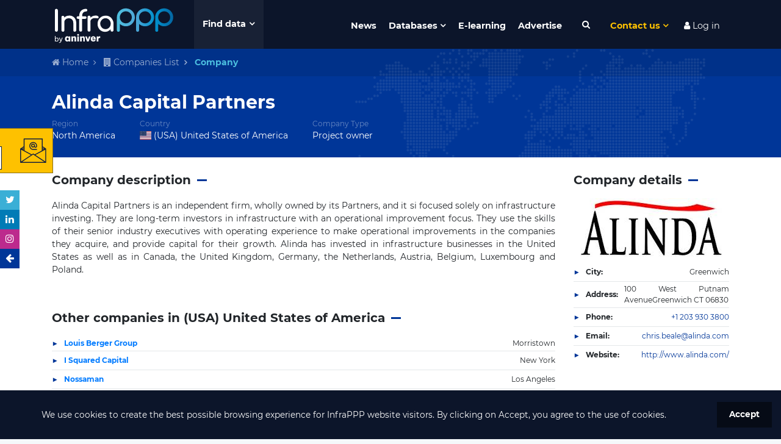

--- FILE ---
content_type: text/html; charset=utf-8
request_url: https://www.google.com/recaptcha/api2/anchor?ar=1&k=6LdfUX0UAAAAAGtgejWPbjnZ5qCuhep1TUDMVLtU&co=aHR0cHM6Ly93d3cuaW5mcmFwcHB3b3JsZC5jb206NDQz&hl=en&v=PoyoqOPhxBO7pBk68S4YbpHZ&size=invisible&anchor-ms=20000&execute-ms=30000&cb=nozt1piqrabs
body_size: 48606
content:
<!DOCTYPE HTML><html dir="ltr" lang="en"><head><meta http-equiv="Content-Type" content="text/html; charset=UTF-8">
<meta http-equiv="X-UA-Compatible" content="IE=edge">
<title>reCAPTCHA</title>
<style type="text/css">
/* cyrillic-ext */
@font-face {
  font-family: 'Roboto';
  font-style: normal;
  font-weight: 400;
  font-stretch: 100%;
  src: url(//fonts.gstatic.com/s/roboto/v48/KFO7CnqEu92Fr1ME7kSn66aGLdTylUAMa3GUBHMdazTgWw.woff2) format('woff2');
  unicode-range: U+0460-052F, U+1C80-1C8A, U+20B4, U+2DE0-2DFF, U+A640-A69F, U+FE2E-FE2F;
}
/* cyrillic */
@font-face {
  font-family: 'Roboto';
  font-style: normal;
  font-weight: 400;
  font-stretch: 100%;
  src: url(//fonts.gstatic.com/s/roboto/v48/KFO7CnqEu92Fr1ME7kSn66aGLdTylUAMa3iUBHMdazTgWw.woff2) format('woff2');
  unicode-range: U+0301, U+0400-045F, U+0490-0491, U+04B0-04B1, U+2116;
}
/* greek-ext */
@font-face {
  font-family: 'Roboto';
  font-style: normal;
  font-weight: 400;
  font-stretch: 100%;
  src: url(//fonts.gstatic.com/s/roboto/v48/KFO7CnqEu92Fr1ME7kSn66aGLdTylUAMa3CUBHMdazTgWw.woff2) format('woff2');
  unicode-range: U+1F00-1FFF;
}
/* greek */
@font-face {
  font-family: 'Roboto';
  font-style: normal;
  font-weight: 400;
  font-stretch: 100%;
  src: url(//fonts.gstatic.com/s/roboto/v48/KFO7CnqEu92Fr1ME7kSn66aGLdTylUAMa3-UBHMdazTgWw.woff2) format('woff2');
  unicode-range: U+0370-0377, U+037A-037F, U+0384-038A, U+038C, U+038E-03A1, U+03A3-03FF;
}
/* math */
@font-face {
  font-family: 'Roboto';
  font-style: normal;
  font-weight: 400;
  font-stretch: 100%;
  src: url(//fonts.gstatic.com/s/roboto/v48/KFO7CnqEu92Fr1ME7kSn66aGLdTylUAMawCUBHMdazTgWw.woff2) format('woff2');
  unicode-range: U+0302-0303, U+0305, U+0307-0308, U+0310, U+0312, U+0315, U+031A, U+0326-0327, U+032C, U+032F-0330, U+0332-0333, U+0338, U+033A, U+0346, U+034D, U+0391-03A1, U+03A3-03A9, U+03B1-03C9, U+03D1, U+03D5-03D6, U+03F0-03F1, U+03F4-03F5, U+2016-2017, U+2034-2038, U+203C, U+2040, U+2043, U+2047, U+2050, U+2057, U+205F, U+2070-2071, U+2074-208E, U+2090-209C, U+20D0-20DC, U+20E1, U+20E5-20EF, U+2100-2112, U+2114-2115, U+2117-2121, U+2123-214F, U+2190, U+2192, U+2194-21AE, U+21B0-21E5, U+21F1-21F2, U+21F4-2211, U+2213-2214, U+2216-22FF, U+2308-230B, U+2310, U+2319, U+231C-2321, U+2336-237A, U+237C, U+2395, U+239B-23B7, U+23D0, U+23DC-23E1, U+2474-2475, U+25AF, U+25B3, U+25B7, U+25BD, U+25C1, U+25CA, U+25CC, U+25FB, U+266D-266F, U+27C0-27FF, U+2900-2AFF, U+2B0E-2B11, U+2B30-2B4C, U+2BFE, U+3030, U+FF5B, U+FF5D, U+1D400-1D7FF, U+1EE00-1EEFF;
}
/* symbols */
@font-face {
  font-family: 'Roboto';
  font-style: normal;
  font-weight: 400;
  font-stretch: 100%;
  src: url(//fonts.gstatic.com/s/roboto/v48/KFO7CnqEu92Fr1ME7kSn66aGLdTylUAMaxKUBHMdazTgWw.woff2) format('woff2');
  unicode-range: U+0001-000C, U+000E-001F, U+007F-009F, U+20DD-20E0, U+20E2-20E4, U+2150-218F, U+2190, U+2192, U+2194-2199, U+21AF, U+21E6-21F0, U+21F3, U+2218-2219, U+2299, U+22C4-22C6, U+2300-243F, U+2440-244A, U+2460-24FF, U+25A0-27BF, U+2800-28FF, U+2921-2922, U+2981, U+29BF, U+29EB, U+2B00-2BFF, U+4DC0-4DFF, U+FFF9-FFFB, U+10140-1018E, U+10190-1019C, U+101A0, U+101D0-101FD, U+102E0-102FB, U+10E60-10E7E, U+1D2C0-1D2D3, U+1D2E0-1D37F, U+1F000-1F0FF, U+1F100-1F1AD, U+1F1E6-1F1FF, U+1F30D-1F30F, U+1F315, U+1F31C, U+1F31E, U+1F320-1F32C, U+1F336, U+1F378, U+1F37D, U+1F382, U+1F393-1F39F, U+1F3A7-1F3A8, U+1F3AC-1F3AF, U+1F3C2, U+1F3C4-1F3C6, U+1F3CA-1F3CE, U+1F3D4-1F3E0, U+1F3ED, U+1F3F1-1F3F3, U+1F3F5-1F3F7, U+1F408, U+1F415, U+1F41F, U+1F426, U+1F43F, U+1F441-1F442, U+1F444, U+1F446-1F449, U+1F44C-1F44E, U+1F453, U+1F46A, U+1F47D, U+1F4A3, U+1F4B0, U+1F4B3, U+1F4B9, U+1F4BB, U+1F4BF, U+1F4C8-1F4CB, U+1F4D6, U+1F4DA, U+1F4DF, U+1F4E3-1F4E6, U+1F4EA-1F4ED, U+1F4F7, U+1F4F9-1F4FB, U+1F4FD-1F4FE, U+1F503, U+1F507-1F50B, U+1F50D, U+1F512-1F513, U+1F53E-1F54A, U+1F54F-1F5FA, U+1F610, U+1F650-1F67F, U+1F687, U+1F68D, U+1F691, U+1F694, U+1F698, U+1F6AD, U+1F6B2, U+1F6B9-1F6BA, U+1F6BC, U+1F6C6-1F6CF, U+1F6D3-1F6D7, U+1F6E0-1F6EA, U+1F6F0-1F6F3, U+1F6F7-1F6FC, U+1F700-1F7FF, U+1F800-1F80B, U+1F810-1F847, U+1F850-1F859, U+1F860-1F887, U+1F890-1F8AD, U+1F8B0-1F8BB, U+1F8C0-1F8C1, U+1F900-1F90B, U+1F93B, U+1F946, U+1F984, U+1F996, U+1F9E9, U+1FA00-1FA6F, U+1FA70-1FA7C, U+1FA80-1FA89, U+1FA8F-1FAC6, U+1FACE-1FADC, U+1FADF-1FAE9, U+1FAF0-1FAF8, U+1FB00-1FBFF;
}
/* vietnamese */
@font-face {
  font-family: 'Roboto';
  font-style: normal;
  font-weight: 400;
  font-stretch: 100%;
  src: url(//fonts.gstatic.com/s/roboto/v48/KFO7CnqEu92Fr1ME7kSn66aGLdTylUAMa3OUBHMdazTgWw.woff2) format('woff2');
  unicode-range: U+0102-0103, U+0110-0111, U+0128-0129, U+0168-0169, U+01A0-01A1, U+01AF-01B0, U+0300-0301, U+0303-0304, U+0308-0309, U+0323, U+0329, U+1EA0-1EF9, U+20AB;
}
/* latin-ext */
@font-face {
  font-family: 'Roboto';
  font-style: normal;
  font-weight: 400;
  font-stretch: 100%;
  src: url(//fonts.gstatic.com/s/roboto/v48/KFO7CnqEu92Fr1ME7kSn66aGLdTylUAMa3KUBHMdazTgWw.woff2) format('woff2');
  unicode-range: U+0100-02BA, U+02BD-02C5, U+02C7-02CC, U+02CE-02D7, U+02DD-02FF, U+0304, U+0308, U+0329, U+1D00-1DBF, U+1E00-1E9F, U+1EF2-1EFF, U+2020, U+20A0-20AB, U+20AD-20C0, U+2113, U+2C60-2C7F, U+A720-A7FF;
}
/* latin */
@font-face {
  font-family: 'Roboto';
  font-style: normal;
  font-weight: 400;
  font-stretch: 100%;
  src: url(//fonts.gstatic.com/s/roboto/v48/KFO7CnqEu92Fr1ME7kSn66aGLdTylUAMa3yUBHMdazQ.woff2) format('woff2');
  unicode-range: U+0000-00FF, U+0131, U+0152-0153, U+02BB-02BC, U+02C6, U+02DA, U+02DC, U+0304, U+0308, U+0329, U+2000-206F, U+20AC, U+2122, U+2191, U+2193, U+2212, U+2215, U+FEFF, U+FFFD;
}
/* cyrillic-ext */
@font-face {
  font-family: 'Roboto';
  font-style: normal;
  font-weight: 500;
  font-stretch: 100%;
  src: url(//fonts.gstatic.com/s/roboto/v48/KFO7CnqEu92Fr1ME7kSn66aGLdTylUAMa3GUBHMdazTgWw.woff2) format('woff2');
  unicode-range: U+0460-052F, U+1C80-1C8A, U+20B4, U+2DE0-2DFF, U+A640-A69F, U+FE2E-FE2F;
}
/* cyrillic */
@font-face {
  font-family: 'Roboto';
  font-style: normal;
  font-weight: 500;
  font-stretch: 100%;
  src: url(//fonts.gstatic.com/s/roboto/v48/KFO7CnqEu92Fr1ME7kSn66aGLdTylUAMa3iUBHMdazTgWw.woff2) format('woff2');
  unicode-range: U+0301, U+0400-045F, U+0490-0491, U+04B0-04B1, U+2116;
}
/* greek-ext */
@font-face {
  font-family: 'Roboto';
  font-style: normal;
  font-weight: 500;
  font-stretch: 100%;
  src: url(//fonts.gstatic.com/s/roboto/v48/KFO7CnqEu92Fr1ME7kSn66aGLdTylUAMa3CUBHMdazTgWw.woff2) format('woff2');
  unicode-range: U+1F00-1FFF;
}
/* greek */
@font-face {
  font-family: 'Roboto';
  font-style: normal;
  font-weight: 500;
  font-stretch: 100%;
  src: url(//fonts.gstatic.com/s/roboto/v48/KFO7CnqEu92Fr1ME7kSn66aGLdTylUAMa3-UBHMdazTgWw.woff2) format('woff2');
  unicode-range: U+0370-0377, U+037A-037F, U+0384-038A, U+038C, U+038E-03A1, U+03A3-03FF;
}
/* math */
@font-face {
  font-family: 'Roboto';
  font-style: normal;
  font-weight: 500;
  font-stretch: 100%;
  src: url(//fonts.gstatic.com/s/roboto/v48/KFO7CnqEu92Fr1ME7kSn66aGLdTylUAMawCUBHMdazTgWw.woff2) format('woff2');
  unicode-range: U+0302-0303, U+0305, U+0307-0308, U+0310, U+0312, U+0315, U+031A, U+0326-0327, U+032C, U+032F-0330, U+0332-0333, U+0338, U+033A, U+0346, U+034D, U+0391-03A1, U+03A3-03A9, U+03B1-03C9, U+03D1, U+03D5-03D6, U+03F0-03F1, U+03F4-03F5, U+2016-2017, U+2034-2038, U+203C, U+2040, U+2043, U+2047, U+2050, U+2057, U+205F, U+2070-2071, U+2074-208E, U+2090-209C, U+20D0-20DC, U+20E1, U+20E5-20EF, U+2100-2112, U+2114-2115, U+2117-2121, U+2123-214F, U+2190, U+2192, U+2194-21AE, U+21B0-21E5, U+21F1-21F2, U+21F4-2211, U+2213-2214, U+2216-22FF, U+2308-230B, U+2310, U+2319, U+231C-2321, U+2336-237A, U+237C, U+2395, U+239B-23B7, U+23D0, U+23DC-23E1, U+2474-2475, U+25AF, U+25B3, U+25B7, U+25BD, U+25C1, U+25CA, U+25CC, U+25FB, U+266D-266F, U+27C0-27FF, U+2900-2AFF, U+2B0E-2B11, U+2B30-2B4C, U+2BFE, U+3030, U+FF5B, U+FF5D, U+1D400-1D7FF, U+1EE00-1EEFF;
}
/* symbols */
@font-face {
  font-family: 'Roboto';
  font-style: normal;
  font-weight: 500;
  font-stretch: 100%;
  src: url(//fonts.gstatic.com/s/roboto/v48/KFO7CnqEu92Fr1ME7kSn66aGLdTylUAMaxKUBHMdazTgWw.woff2) format('woff2');
  unicode-range: U+0001-000C, U+000E-001F, U+007F-009F, U+20DD-20E0, U+20E2-20E4, U+2150-218F, U+2190, U+2192, U+2194-2199, U+21AF, U+21E6-21F0, U+21F3, U+2218-2219, U+2299, U+22C4-22C6, U+2300-243F, U+2440-244A, U+2460-24FF, U+25A0-27BF, U+2800-28FF, U+2921-2922, U+2981, U+29BF, U+29EB, U+2B00-2BFF, U+4DC0-4DFF, U+FFF9-FFFB, U+10140-1018E, U+10190-1019C, U+101A0, U+101D0-101FD, U+102E0-102FB, U+10E60-10E7E, U+1D2C0-1D2D3, U+1D2E0-1D37F, U+1F000-1F0FF, U+1F100-1F1AD, U+1F1E6-1F1FF, U+1F30D-1F30F, U+1F315, U+1F31C, U+1F31E, U+1F320-1F32C, U+1F336, U+1F378, U+1F37D, U+1F382, U+1F393-1F39F, U+1F3A7-1F3A8, U+1F3AC-1F3AF, U+1F3C2, U+1F3C4-1F3C6, U+1F3CA-1F3CE, U+1F3D4-1F3E0, U+1F3ED, U+1F3F1-1F3F3, U+1F3F5-1F3F7, U+1F408, U+1F415, U+1F41F, U+1F426, U+1F43F, U+1F441-1F442, U+1F444, U+1F446-1F449, U+1F44C-1F44E, U+1F453, U+1F46A, U+1F47D, U+1F4A3, U+1F4B0, U+1F4B3, U+1F4B9, U+1F4BB, U+1F4BF, U+1F4C8-1F4CB, U+1F4D6, U+1F4DA, U+1F4DF, U+1F4E3-1F4E6, U+1F4EA-1F4ED, U+1F4F7, U+1F4F9-1F4FB, U+1F4FD-1F4FE, U+1F503, U+1F507-1F50B, U+1F50D, U+1F512-1F513, U+1F53E-1F54A, U+1F54F-1F5FA, U+1F610, U+1F650-1F67F, U+1F687, U+1F68D, U+1F691, U+1F694, U+1F698, U+1F6AD, U+1F6B2, U+1F6B9-1F6BA, U+1F6BC, U+1F6C6-1F6CF, U+1F6D3-1F6D7, U+1F6E0-1F6EA, U+1F6F0-1F6F3, U+1F6F7-1F6FC, U+1F700-1F7FF, U+1F800-1F80B, U+1F810-1F847, U+1F850-1F859, U+1F860-1F887, U+1F890-1F8AD, U+1F8B0-1F8BB, U+1F8C0-1F8C1, U+1F900-1F90B, U+1F93B, U+1F946, U+1F984, U+1F996, U+1F9E9, U+1FA00-1FA6F, U+1FA70-1FA7C, U+1FA80-1FA89, U+1FA8F-1FAC6, U+1FACE-1FADC, U+1FADF-1FAE9, U+1FAF0-1FAF8, U+1FB00-1FBFF;
}
/* vietnamese */
@font-face {
  font-family: 'Roboto';
  font-style: normal;
  font-weight: 500;
  font-stretch: 100%;
  src: url(//fonts.gstatic.com/s/roboto/v48/KFO7CnqEu92Fr1ME7kSn66aGLdTylUAMa3OUBHMdazTgWw.woff2) format('woff2');
  unicode-range: U+0102-0103, U+0110-0111, U+0128-0129, U+0168-0169, U+01A0-01A1, U+01AF-01B0, U+0300-0301, U+0303-0304, U+0308-0309, U+0323, U+0329, U+1EA0-1EF9, U+20AB;
}
/* latin-ext */
@font-face {
  font-family: 'Roboto';
  font-style: normal;
  font-weight: 500;
  font-stretch: 100%;
  src: url(//fonts.gstatic.com/s/roboto/v48/KFO7CnqEu92Fr1ME7kSn66aGLdTylUAMa3KUBHMdazTgWw.woff2) format('woff2');
  unicode-range: U+0100-02BA, U+02BD-02C5, U+02C7-02CC, U+02CE-02D7, U+02DD-02FF, U+0304, U+0308, U+0329, U+1D00-1DBF, U+1E00-1E9F, U+1EF2-1EFF, U+2020, U+20A0-20AB, U+20AD-20C0, U+2113, U+2C60-2C7F, U+A720-A7FF;
}
/* latin */
@font-face {
  font-family: 'Roboto';
  font-style: normal;
  font-weight: 500;
  font-stretch: 100%;
  src: url(//fonts.gstatic.com/s/roboto/v48/KFO7CnqEu92Fr1ME7kSn66aGLdTylUAMa3yUBHMdazQ.woff2) format('woff2');
  unicode-range: U+0000-00FF, U+0131, U+0152-0153, U+02BB-02BC, U+02C6, U+02DA, U+02DC, U+0304, U+0308, U+0329, U+2000-206F, U+20AC, U+2122, U+2191, U+2193, U+2212, U+2215, U+FEFF, U+FFFD;
}
/* cyrillic-ext */
@font-face {
  font-family: 'Roboto';
  font-style: normal;
  font-weight: 900;
  font-stretch: 100%;
  src: url(//fonts.gstatic.com/s/roboto/v48/KFO7CnqEu92Fr1ME7kSn66aGLdTylUAMa3GUBHMdazTgWw.woff2) format('woff2');
  unicode-range: U+0460-052F, U+1C80-1C8A, U+20B4, U+2DE0-2DFF, U+A640-A69F, U+FE2E-FE2F;
}
/* cyrillic */
@font-face {
  font-family: 'Roboto';
  font-style: normal;
  font-weight: 900;
  font-stretch: 100%;
  src: url(//fonts.gstatic.com/s/roboto/v48/KFO7CnqEu92Fr1ME7kSn66aGLdTylUAMa3iUBHMdazTgWw.woff2) format('woff2');
  unicode-range: U+0301, U+0400-045F, U+0490-0491, U+04B0-04B1, U+2116;
}
/* greek-ext */
@font-face {
  font-family: 'Roboto';
  font-style: normal;
  font-weight: 900;
  font-stretch: 100%;
  src: url(//fonts.gstatic.com/s/roboto/v48/KFO7CnqEu92Fr1ME7kSn66aGLdTylUAMa3CUBHMdazTgWw.woff2) format('woff2');
  unicode-range: U+1F00-1FFF;
}
/* greek */
@font-face {
  font-family: 'Roboto';
  font-style: normal;
  font-weight: 900;
  font-stretch: 100%;
  src: url(//fonts.gstatic.com/s/roboto/v48/KFO7CnqEu92Fr1ME7kSn66aGLdTylUAMa3-UBHMdazTgWw.woff2) format('woff2');
  unicode-range: U+0370-0377, U+037A-037F, U+0384-038A, U+038C, U+038E-03A1, U+03A3-03FF;
}
/* math */
@font-face {
  font-family: 'Roboto';
  font-style: normal;
  font-weight: 900;
  font-stretch: 100%;
  src: url(//fonts.gstatic.com/s/roboto/v48/KFO7CnqEu92Fr1ME7kSn66aGLdTylUAMawCUBHMdazTgWw.woff2) format('woff2');
  unicode-range: U+0302-0303, U+0305, U+0307-0308, U+0310, U+0312, U+0315, U+031A, U+0326-0327, U+032C, U+032F-0330, U+0332-0333, U+0338, U+033A, U+0346, U+034D, U+0391-03A1, U+03A3-03A9, U+03B1-03C9, U+03D1, U+03D5-03D6, U+03F0-03F1, U+03F4-03F5, U+2016-2017, U+2034-2038, U+203C, U+2040, U+2043, U+2047, U+2050, U+2057, U+205F, U+2070-2071, U+2074-208E, U+2090-209C, U+20D0-20DC, U+20E1, U+20E5-20EF, U+2100-2112, U+2114-2115, U+2117-2121, U+2123-214F, U+2190, U+2192, U+2194-21AE, U+21B0-21E5, U+21F1-21F2, U+21F4-2211, U+2213-2214, U+2216-22FF, U+2308-230B, U+2310, U+2319, U+231C-2321, U+2336-237A, U+237C, U+2395, U+239B-23B7, U+23D0, U+23DC-23E1, U+2474-2475, U+25AF, U+25B3, U+25B7, U+25BD, U+25C1, U+25CA, U+25CC, U+25FB, U+266D-266F, U+27C0-27FF, U+2900-2AFF, U+2B0E-2B11, U+2B30-2B4C, U+2BFE, U+3030, U+FF5B, U+FF5D, U+1D400-1D7FF, U+1EE00-1EEFF;
}
/* symbols */
@font-face {
  font-family: 'Roboto';
  font-style: normal;
  font-weight: 900;
  font-stretch: 100%;
  src: url(//fonts.gstatic.com/s/roboto/v48/KFO7CnqEu92Fr1ME7kSn66aGLdTylUAMaxKUBHMdazTgWw.woff2) format('woff2');
  unicode-range: U+0001-000C, U+000E-001F, U+007F-009F, U+20DD-20E0, U+20E2-20E4, U+2150-218F, U+2190, U+2192, U+2194-2199, U+21AF, U+21E6-21F0, U+21F3, U+2218-2219, U+2299, U+22C4-22C6, U+2300-243F, U+2440-244A, U+2460-24FF, U+25A0-27BF, U+2800-28FF, U+2921-2922, U+2981, U+29BF, U+29EB, U+2B00-2BFF, U+4DC0-4DFF, U+FFF9-FFFB, U+10140-1018E, U+10190-1019C, U+101A0, U+101D0-101FD, U+102E0-102FB, U+10E60-10E7E, U+1D2C0-1D2D3, U+1D2E0-1D37F, U+1F000-1F0FF, U+1F100-1F1AD, U+1F1E6-1F1FF, U+1F30D-1F30F, U+1F315, U+1F31C, U+1F31E, U+1F320-1F32C, U+1F336, U+1F378, U+1F37D, U+1F382, U+1F393-1F39F, U+1F3A7-1F3A8, U+1F3AC-1F3AF, U+1F3C2, U+1F3C4-1F3C6, U+1F3CA-1F3CE, U+1F3D4-1F3E0, U+1F3ED, U+1F3F1-1F3F3, U+1F3F5-1F3F7, U+1F408, U+1F415, U+1F41F, U+1F426, U+1F43F, U+1F441-1F442, U+1F444, U+1F446-1F449, U+1F44C-1F44E, U+1F453, U+1F46A, U+1F47D, U+1F4A3, U+1F4B0, U+1F4B3, U+1F4B9, U+1F4BB, U+1F4BF, U+1F4C8-1F4CB, U+1F4D6, U+1F4DA, U+1F4DF, U+1F4E3-1F4E6, U+1F4EA-1F4ED, U+1F4F7, U+1F4F9-1F4FB, U+1F4FD-1F4FE, U+1F503, U+1F507-1F50B, U+1F50D, U+1F512-1F513, U+1F53E-1F54A, U+1F54F-1F5FA, U+1F610, U+1F650-1F67F, U+1F687, U+1F68D, U+1F691, U+1F694, U+1F698, U+1F6AD, U+1F6B2, U+1F6B9-1F6BA, U+1F6BC, U+1F6C6-1F6CF, U+1F6D3-1F6D7, U+1F6E0-1F6EA, U+1F6F0-1F6F3, U+1F6F7-1F6FC, U+1F700-1F7FF, U+1F800-1F80B, U+1F810-1F847, U+1F850-1F859, U+1F860-1F887, U+1F890-1F8AD, U+1F8B0-1F8BB, U+1F8C0-1F8C1, U+1F900-1F90B, U+1F93B, U+1F946, U+1F984, U+1F996, U+1F9E9, U+1FA00-1FA6F, U+1FA70-1FA7C, U+1FA80-1FA89, U+1FA8F-1FAC6, U+1FACE-1FADC, U+1FADF-1FAE9, U+1FAF0-1FAF8, U+1FB00-1FBFF;
}
/* vietnamese */
@font-face {
  font-family: 'Roboto';
  font-style: normal;
  font-weight: 900;
  font-stretch: 100%;
  src: url(//fonts.gstatic.com/s/roboto/v48/KFO7CnqEu92Fr1ME7kSn66aGLdTylUAMa3OUBHMdazTgWw.woff2) format('woff2');
  unicode-range: U+0102-0103, U+0110-0111, U+0128-0129, U+0168-0169, U+01A0-01A1, U+01AF-01B0, U+0300-0301, U+0303-0304, U+0308-0309, U+0323, U+0329, U+1EA0-1EF9, U+20AB;
}
/* latin-ext */
@font-face {
  font-family: 'Roboto';
  font-style: normal;
  font-weight: 900;
  font-stretch: 100%;
  src: url(//fonts.gstatic.com/s/roboto/v48/KFO7CnqEu92Fr1ME7kSn66aGLdTylUAMa3KUBHMdazTgWw.woff2) format('woff2');
  unicode-range: U+0100-02BA, U+02BD-02C5, U+02C7-02CC, U+02CE-02D7, U+02DD-02FF, U+0304, U+0308, U+0329, U+1D00-1DBF, U+1E00-1E9F, U+1EF2-1EFF, U+2020, U+20A0-20AB, U+20AD-20C0, U+2113, U+2C60-2C7F, U+A720-A7FF;
}
/* latin */
@font-face {
  font-family: 'Roboto';
  font-style: normal;
  font-weight: 900;
  font-stretch: 100%;
  src: url(//fonts.gstatic.com/s/roboto/v48/KFO7CnqEu92Fr1ME7kSn66aGLdTylUAMa3yUBHMdazQ.woff2) format('woff2');
  unicode-range: U+0000-00FF, U+0131, U+0152-0153, U+02BB-02BC, U+02C6, U+02DA, U+02DC, U+0304, U+0308, U+0329, U+2000-206F, U+20AC, U+2122, U+2191, U+2193, U+2212, U+2215, U+FEFF, U+FFFD;
}

</style>
<link rel="stylesheet" type="text/css" href="https://www.gstatic.com/recaptcha/releases/PoyoqOPhxBO7pBk68S4YbpHZ/styles__ltr.css">
<script nonce="Cn-LYTEiOUpzS8lb1hU_Aw" type="text/javascript">window['__recaptcha_api'] = 'https://www.google.com/recaptcha/api2/';</script>
<script type="text/javascript" src="https://www.gstatic.com/recaptcha/releases/PoyoqOPhxBO7pBk68S4YbpHZ/recaptcha__en.js" nonce="Cn-LYTEiOUpzS8lb1hU_Aw">
      
    </script></head>
<body><div id="rc-anchor-alert" class="rc-anchor-alert"></div>
<input type="hidden" id="recaptcha-token" value="[base64]">
<script type="text/javascript" nonce="Cn-LYTEiOUpzS8lb1hU_Aw">
      recaptcha.anchor.Main.init("[\x22ainput\x22,[\x22bgdata\x22,\x22\x22,\[base64]/[base64]/[base64]/ZyhXLGgpOnEoW04sMjEsbF0sVywwKSxoKSxmYWxzZSxmYWxzZSl9Y2F0Y2goayl7RygzNTgsVyk/[base64]/[base64]/[base64]/[base64]/[base64]/[base64]/[base64]/bmV3IEJbT10oRFswXSk6dz09Mj9uZXcgQltPXShEWzBdLERbMV0pOnc9PTM/bmV3IEJbT10oRFswXSxEWzFdLERbMl0pOnc9PTQ/[base64]/[base64]/[base64]/[base64]/[base64]\\u003d\x22,\[base64]\x22,\x22w5PDnMOLwpHCsnrDnMKfTsOVK8K7wo/CpsKFw63CrcK9w4nCgMK2wp9bbigmwpHDmEvCvTpHU8KMYsKxwrjCh8OYw4cQwqbCg8KNw6QFUiVCJTZcwptNw57DlsOycsKUETLCg8KVwpfDlcO/PMO1VcOQBMKiRcKieAXDjgbCuwPDrnnCgsOXFijDll7DscKZw5EiwrDDvRN+wo/[base64]/[base64]/CnxDDkQIxO8Orc8KVw6DDuW/DqcOcw7fDmkbDoXvDiEbCtcKMw5Zww6woE1ofBMK/[base64]/CgMOeb03DrlUlwpN0wo5zwpQiwoAzwp8dZWzDs1DDtsOTCQM8IBDCgsK2wqk4OGfCrcOrUBPCqTnDk8KqM8KzG8KQGMOJw41KwrvDs0TCtgzDuCkxw6rCpcKLeRxiw6RKesODdMOMw6J/PMOWJ09wanNNwoMuCwvChwDCoMOmU2fDu8OxwrvDrMKaJxgIwrjCnMOkw6nCqVfCgz8QbgF9PsKkOcOTMcOrQ8KywoQRwpjCq8OtIsKfUB3DnQwpwq45dMKkwpzDssKzwrUwwpN5NG7CuV3CkjrDrUvCjx9BwrszHTc6GmVow5g/RsKCwq3Dul3Ct8O5NHrDiCTCjRPCk3BGck8GUSkhw59GE8Kwe8OPw55VSkvCs8OZw7fDtQXCuMO2dRtBOg3Dv8KfwpUUw6Q+wqzDuHlDdMKeDcKWWnfCrHoNwrLDjsO+wqABwqdKXcOZw45Jw7oOwoEVfMKhw6/DqMKHLMOpBUXCiChqwr/CgADDocKjw6kJEMK4w6DCgQEMNkTDoQJcDUDDi3V1w5fCmMObw6xrbTUKDsOPwqrDmcOEScK2wpl/[base64]/Dgxs+wrxqGF/Do1fCpsOqwpxgNmHDksKUwoHCtcO5w7RhVcOeWXXDoMOmLzZRwqw4eyFAfcKREsKAE0zDlTcyHE/Cp0hiw7d6EEjDvcO7DMOWwr/DmVjCkMOdw6fDrcKgJEUDwojCqsKYwpJJwoRaLcKhOMKwZMORw490wpzDtBXCk8OqNCzCm0DCiMKNQjjDssOjdcOAw5zCnsO9wqktwolQS1jDgsOLIgsrwpTCsiTClQDDikoWInNnwoPDjmEKM07Dv2DDtcOpQxlXw65ePSoULMKaRMOPbW/Cj0nDvsOAw7INwq1yTHNqw409w7rDpyvCiUNGNcOHJ0Flw4NVYcKCEsOow5nCqXFmw6NPw5vCr0rCiHDDhsOnKn/[base64]/fsO1dRXCusOLfxbCgsKuw4FywrnCusOfwrgPHAPCvcKtZgQcw5/Cux1Ew6nDsxB3YFkcw6drwrRyUsOyLWfCp3rDpcOBwrvChy1pw5bDpcKjw4jCmMOZWMOCd0fCvcKvwrfCscOsw7NMwpTCoysuZGdLw7DDm8KlGj8yPsK3w5puUn/CgsOGPGbCmm5nwrEVwolOw6FjPSELw4nDscKQQhnDvDoNwo3ClztIfcKyw5XCl8Kpw69Bw4tYQ8OpEFnChTrDkn0xOMKRwo0ow6LDowRJw4RHV8Kjw5TCsMKuIwDDmltzwrvCjWtXwp5nTlnDiBvCscKnw7HCpkrCvRvDsAtXVMKywrjChcK1w4/CrBl+w77DhMOaWjfCtcOTw4zClMO2fTgywpbCtSIAG1cjw6HDrcO7wqDCiWpEBnfDjTbDq8KTLcKSN0ZTw5XDssKlAsKYwr13w5RIw5fCt2DCm00kbi7DsMKOX8Kyw7YNw7nDgFbDpnM8w6fCiXjCscO0J1s/GQBiUlvDq1lGwq3Dr0HDqMO/w7jDhDPDgcK8TsKVwoXCm8OlH8OYITHDn3c3XcK/anrDhcOQTMK6KcK+w6HCgsK3wpxTwpzCslbDhW5ddyhaUVXDs0vDgcKMWMOSw4/CtMK9wp3CpMOywpppeWEOZysrXkocY8ODwoTCgA/Dn0wewpJNw7PDs8KWw5Uzw7vCnsKveTcaw5oXccKkdhnDksODK8KeYT1sw7fChQ3DqcKDT15oL8OiwrvClEckwqzCp8Onw6FlwrvCiQZ6SsKDZsO4QXTDksKzAVNYwoMfW8OkAEDDiktfwpUGwoIKwqFZGQLCkRDCp3/[base64]/wqXDm0AMw5/ChsKcwotNw74bVcOrwonCkxbCo8K2wpPDmsObT8KcUQnCliDCqAbDocKIwrTChsO5wp1owqYBw7zDr0XCl8Oxwq/CoA7Do8KhFX0ywoJLwp5qTsKuwqsRfcK0w5zDiDHDiVTDjTcUw7BqworCvBPDqMKKdcOlwqjCisOXw6gUL0XDkzVDwp1ew4lEwohEw71tK8KLRATClcO0w6jCq8K4bkJUwoF/bRlzwpLDqF3Cplg6HcOlIGbCuW7CksKTw43Cqyo+w4XCh8Kvw54xbcKdwoLDhzTDoAnDjAIQwobDsXHDs3sVH8OLN8KtwonDlXjDnybDr8Kqwo0Gw5hxKsO6w7wYw40FSsKkwqUCIMO2VFJFIMOiHcOLBg4Fw7UGwqPCr8OCw6ZgwpPDoC7DlwxuZRHCrRXDnMK/w6dSwq/DiiXDtwBhwobDv8KDwrPChCoYw5HCuFrCs8OgYMK4w7TCnsKDw77CnBE/wo5Hwq/CosOuRMKVwqnCoDAoOBFzTcOrwrhCWXcCwq1zUsK/w6DClcOeHz3Ds8OCAsKVRcKcKEgqwpXCssKxayjCqsKNM1rCvcKHfMOQwqA4YX/[base64]/NMK3JAjCjMK6b8Kvw5lFwpbCs1VCwrMeNV3DgU9iw4oIYwF5ahjDrsKfwofDj8OlUhR7wrfCrnUfRMKtHwkGw4pOwo3CnWrDoUPDo2zCmcO5wpkow59JwrHCosOOa8O0fB7Ck8KnwoQBw68Mw5t9w6MLw6QPwpBIw7gYIXp/w4MmCUkNQT/[base64]/e8KYwp1lwqfCtynCnFpVLhg3w6HDpMKaw5lxwrIjw5fDg8KUBSvDosKcwow6wpAZK8OcbinCk8O3wqHCosOewqDDvUETw7rDmR1kwr8PVR7CisOHEAYYdiEiO8OoRsOeBmRYF8KIw7vCqWBxwqYDGUnDiXNbw6DCqVvDusKGMB4hw7TCmSR/wrrCu1kcSFHDvT7DmDHCncOTwpnDr8OUSH/[base64]/w7AkVgDDlV/[base64]/wqrCsMOgOX7ClX9wKsKjwpHDlsOGwoQDw6BsUcOgwqZ0GsOkXMOBwp3DoWk5wp7DmcO+U8KZwpljFFwNw4tuw7fCrcOswrrCuBbCh8KgbRnDmcOVwo/DsUwWw4lWwqpRaMKIw4cIwrvDvBw3a3pawrXChBvCpScNw4E1wrbDlcOAO8Klwq5Uw5hFc8Otw4Bgwr0zw7PDllDCiMKIw61ZFgZkw4V1QVnDjmDDumRYLDNaw7xLQmFTwpIlBsOVbcOJwoPDr3XDv8Kwwr7DhcKOwoZaLTXChls0wrBbIsKFw5jDvG4lW1/Ch8KhH8O1KRByw6XCjVTCv2tlwrpOw5jCpcOGbxUzOHZ9V8OFUsKIasKFw6XCp8KewokVwp0qf2XCqMOOBzg4wrnCtcKqSAt2XMK6Xy/Cuk5Sw6gPOsOwwqs9wrtsZlhjHEU3w4gzcMK2wq3DkjBNJwDDg8KvCmfDpcOIwoxJFlBBJk/DpUDCg8K7w6TDucKqIsO7w5gIw4zCmcK3HcOOVsOCW0Aqw5d+LcOJwpxEw6nCr1/CmsKrOMKpwqXCsSLDmDzCucKnQHpRwrYETXnCh0zDnkPCvsOpEHdIw4LCvRXCkcKAw5LDs8KsBi0hasO3wr/CoT3Di8Kgcn9Uw5BfwojDuQPCrVtLLsK6w7/[base64]/DmsOOw5poaRt+JcO6w6nCvGVcwoPChsOfwqwCwrFYwpIKwqoeEcKGwrnCusOvw6olNgpoXcK4b2HCq8KaVsKvw6ccw6Uhw41wT3AkwpjCscKXwqPDjUU9w7hzwph+w5cDwp3Cr0bCoSvDrsKEaibCg8OoXH/CscKkHzbDrcORMV4pSHJfwo7Cuz0cwo8Bw4dYw50lw5hibA/CpFQTGcOHw7zDs8OqYMKcDxjCo3gbw4EMwqzDtsOeY018w6jDoMK5Yk7Dg8KtwrXDpTXDpcOWw4M2MMOJwpZHIH/Dh8KxworCiTfCu3fCiMOoJXrCgcOFYl/Cv8K2wo86wrfCuAdgw6LCn0DDth/Do8Oww43ClEl5wrXCuMKWwqnCgSvCp8Kow6DDgsOyVsKyJRE/A8OAfXFaNloYw4Bxw6DDnjbCtUfDtcOQPi/DoSzCsMOKVsKiwpXDpMOow6wOw6HDn1fCpEA2Rn8sw6zDqQbDlMOPw7zCnMKmfMO4w5IqGisRwqtzRW1iIgALAcOuMT/DkcK3TlNewrA8wojDmsOMCMKvXDPCiDV8w7IHMXvCnFU1Y8O/wrDDoGfCjllRVsOTURBXwqfDh30ew7svTMKsworCqsOGAsOfw67Ct1HDkW57w7tFwrnDk8Opwp1SHcKOw7jClMKLwogYecKvEMOXGEfCoh3CvcKew7JHb8ORFcKZw7cqFcKVw5PCikEXw6/DjQHDvAUeDSZWwpQwf8K8w6TDgk/DlsKnwpDDkQYEJcODaMKVLV3DoBPChRgTJCvDgFBkAMOUMxHDqMOkwq9QCnTCqWXDsQTCscOeP8KuMMKqw6zDk8OQw7sOKUt1w6zCtMOLM8OgCxgjw5kOw6/DjFQVw6XCm8KKw7rCuMOvw4otDF9xIMOLWsKCw6rCiMKjMD3Cm8Kgw4MPdcKnwol1w4U9wpfCi8O4KcK6BVxsMsKGYwXCi8K6CjxzwpA8w7tseMOtHMKPaQURwqcdw6PCk8OCVy7DmsKRwqXDp2t5BMOiYmI/DMOXRRjCk8KjXcKYZsOvGlDCnjvCpsKlREwiZyBxwrIQRQFIw7TClirCuR/CkFPDgxptGsOiK3cnw6J9wo/[base64]/[base64]/DtAnCkcKcFko7w6oaN8KEwrJCIFPDj2DCulUzwobDvz/DpQzCg8KdRMKIwrxRwp/CoXzClljDj8KeDxXDoMOSfcKZw6TDimtmOXHCosKKfF/CpW9hw6fDpsKGcmLDnMOnwpEewqwkPsKQAsKSU0rCrknCk2Urw5xZY3PCgMKQw7LCnsOhw5zCn8OZwoUJwppgwpzCksKswobCncOTwpwwwp/CvT7Cg2RYw4TDrcKhw5TDj8Oswp3DusOrDUvCsMOufVEqFsK2a8KMKwXCgsKlwqxZwpXCmcOzwpHDiDljUcKrN8KxwrbCocKNFQjCowFawrLDssK8w7LCmMKswrAtw4UmwoPDnsOOwrbDvsKFB8O3YT/Di8KpEMKPUxrDuMK/CnzCscOFSUrCgcKrbsOgT8OPwok0w5UawqVLwrzDoSzDhcOIa8Kzw7/[base64]/JGgVDMK/w5PCgMOqw7bDoMOgwrPCgGcdWMOsw4pUw63DkcOpCnVDw77ClWwDOMK+w7TCs8KcL8Ogwq0xCMKNKsKnLk9kw40gIMOWw57DiSXCj8OiYAYqQD0rw7HCsjZ5w7HDqVpwfsKhwrFUUcOIw57Cl3rCiMOXwq/CqA9CdzbCtMKZH3zDo1B1HyHDqsKhwoXCmsO1wo3CpmjCtMK/[base64]/[base64]/[base64]/WMOvwqoVw6HCtcKuHTrCvMKRcTrDpTLDjsOsU8Kfw4PChUUywpfCgcOswovDvcK3wqXCnXo+GcO2OVhqw7bCvcK5wqfDjsOxwofDs8KqwpQsw4FkSMKxw7vCgSAKXUItw4Q4NcK2wp/CicKbw5hawpHCl8KTQMOgwojCkcOeaTzDqsKnwqYww7Ilw5BWWC0Nw61DI3Y0BMKJbW/DgFgiC1g1w5HDjcOvLsO+R8OKw4Vbw7tMw43DpMKKwrvCscOTC0rCrXzDiwd0YyrClMOvwpopaAwJw4rDgFoCwozCgcKnc8OewqQzw5B+wpZzw4hOw4TDghTCp23DoUzDuCrCsj1PE8O7E8K1TE3DjgnDsAp/KsOQwojDgcKQwqM0N8OvCcOUw6bCk8KKG1rDlsOAwrs0w4xjw5TCqcONS2vCiMK6K8Oxw4rChsK9wocTwrE0CgPDpsK2Q0zCiCvCp2QPTH8ve8OOw7HDt1ZBEAjDqcKmUcKJOMKLBWUDaVQbNiPCtnfDscKYw5rCrsK7wpVHwqbDqRfCnFzDoh/CvMKUw57DiMOCwqYuwrsLCR5bSXpQw77Dh23DsQrCrj3Dr8KBZD56alhow4Erw7BUdMKsw65+bWbCo8KXw7HCgMKkc8OzVcKMw4/[base64]/HMOdw7YSbwjCucOeNcOow7TCqcK4w5c7A8KUwo/ClMO7KMKKdhHCucOBwrXCuWHDsRTCssKIwpvClMOLScOiwr/Cj8O8WFvClFTDswHDgcO6w4Vuw4HDkAwMwoxOwrp+OsKuwrbCsCbDl8KJHcKGDBgcOcONEA/DjMKTTyM2dMKZPsKowpRkwrTCkRZAA8Oawqo/cybDs8K4wq7DmcK6w6R1w6HChwYcW8Kqw59MTiPDkMKmX8OWwqXDmMO6P8KUb8OAw7JCRVZowp/DggtVUcOFw7TDrScgR8OtwpdGwpA9DBgUwr9UGhoPwqZHwq0RazFLwrjDmcO0wqE0wqdWDhnDiMOSNBLCh8KWLMOBw4DDqDYWeMO+wq5Cwoctw7F3wrcrcUjDqxrDoMKZAMKXw6E+dsKWwq7CrsKcwp4wwr0QbGYVwoXCvMO/Ww4HVFDCnsOcw6Rhw5JoY2Ahw5DCqsOew47Dv2fDnMOlwr9tKsO4aEtlMQ1Kw4zDpXPCqMOIYsOGwrBRw5FSw6FqRl/[base64]/OMKhA3vCvMO/[base64]/Dn8Klwo0rwoddS1tCwrLCpw5dU8K/w6TCpMKqRsOow4zDt8KrwpZTTVx9TcKAOsKDw58wJcOKNsOSCcO0w6zDgl3ChnTDisKTwrrCvcK5wqNlasO5woDDiGk0AzXCnhc5w74/woENwq7Ct33DtcOyw7jDulh1wqXCoMO2JDrCksOuw5F8wpbCsS1qw7NFwpxFw5JHw5fDjMOUbMOzwoVwwoIEHcKkEMKFXW/CqFDDuMOcSsKQfsOowpl/w4lPLMK4w6A7wqgPw4lqNMODwqzCoMO0alghw7VNwpHChMOVFcOtw5PCq8K4wodqwqnDqsK4w4zDocKvEARAw7Z5w5wiWxZgw5ofPMOxA8KWwp9Gw4YZwpbCjsKxw7wHMsKpw6LCgMOKYR7DuMKsTzR+w7NBOh3Cv8ObI8OEwoHDjcKPw5/[base64]/Cm1nCoMK4Z8OkOQnDuUMwDAVAwpJqw4jDhsKjw7lfAsOewqpTw7rClARtwqLDuBLDlcO4NSN1woVWDhFJw5PCgUvCiMKAK8K/cygORMOKw6DDgC7CusOZasKHw7rDp1TCuw5/N8OzFDPCq8KUwq1NwonDpmjClQwlw5RRSAbDssKdKMOdw5HDqjt0cXZjGsK7IsOoFRDCrMKcDsKLw41xYMKLwpZ3SsKpwoEpdEjDrcK8w7/DtcOmw5wCYBpiwqvDrXwUVVbClyIqwpVawqLDjCVnwrEMETwew5cpwpfDvcKQw5XDgTMswot7DsKow4R/AcKrwr/CvcK1YcKJw5YUfHo/w6/DvsOsVRDDuMKiw5t0w57DnUEOwrBIbMO+wpHCu8KjBcKfFCjCmQBvVw7CocKlFUTDiEHDvsK4wo/DssOxw6A/QyHDi0XCr0Q/wo85U8KJJcKjKWDDr8KWwqwFw7ViVW3Cg0/CocK+NxlwEywGLE/CtMK5wo9jw7LChcKOwp4MQTgLE14Jd8OBPMKfw6ZdXcOTw742woNjw5zDrT3DkhXCisKfZ2Ibw4bCrQxZw5DDhsK/[base64]/[base64]/DqFPDmcOcIAx/MVXDllktw5cHwofCjMOIwpnDoljDmsKYCMOJw7XClR4RwrbCq3fDoWc5SlHDrAlwwrY5H8Oyw4M9w5d9wpMaw5o7wqxHEMK/w6Q5w5rDpRscESnCk8KTZcO+Z8Onw60bf8ObOjDDpXEAwrbCnB/Cq0NvwoMvw6sWCkVqPiTDnWnDt8O0NMKdARHDhsOFw5NDC2VOw4fChcOSaDrDnUR2w6zDlcKlwpnCosKWX8KRU0B/YS5+wpxSwqxNwpNSwrLCsD/DtU/[base64]/CgwVzRDAzCm3CsREhwqQ0f0AybgMXw5QqwrDDiQxsJcKebRnDin3CnVHDs8KEaMK+w6FGRAQYwpw7XlUdbsOeV0AswpHDqyVVwrJxFcKSMCM3OcO3w6fDqsOuwqzDhMKXTsO3wpYKbcKkw5DDpMOLwqjDnVsteBTDlmsKwrPCsU/Djx4nwoIuGsOtwpXDkcOEw5XCqcO2EHDDrg05w5zDn8OKB8OJw5M9w5rDj1nDgwvDj3/CrV9jfsO8UCPDpQFtw4rDrFUQwpJaw6ceMWHDnsOWAMKzWMKYcMO1TsKKKMO6eyB0DMKfSsOiZRpUw6rCqiPCkFHCoA7CjgrDtTl6w7QMHcOUQlERwobDhQpCClrCgHIeworDqEHDosK1wr3CpWMrw6HDuB0JwqXCjsO3wp7DisKLM03CvMO1MngrwrEpwolpw7/DlAbCmHzDiXNkUsK8wocrU8OQwq4+XQXDn8OIP1l+OsKbwo/DoinCunQZEl4ow7rCvsOQScO4w65QwpVwwrgNw5hiUMKow77DrMO8LDnCscOuwoTCmsOEBF7CssOWwrLCu07Dlz/DosO+TzckRMOJw7J4w5bCqH/[base64]/c2zDlTHCt8K8LsOlwoNdwrXCucOrw7fDhBQcBl3DkzZqwoDCvMKRMsOkwqzDgUvCs8KQw6XCkMK/[base64]/CkAXDlcK1cMKpw5ctXS/Cp8KvQGN1woNjwpbCicKXw6DDpMKrX8K9wp9/Vj3DhsKgbsKle8OsS8O2wqDCkSDCqcKBw7XChWl5OmNAw7oKZ1HCisKnIVNrB10Ww7J+w7DCu8OUFB/Cp8OqOlTDrMO3w6fCpWHDt8KUMcKCLcK+wqlww5cJw7PDuXjCnjHDu8OVw5s6ejIrJcOUwqrDpnDDq8KyDBPDt1EgwrjCncKawqoew6TDtcO+wofDhk/CizAfeVnCoyM9EcK5WsO+w4c2UMOXUMK3HUY8w4LCrsOmeCfCjMKXwo4QUXTDisOYw7piwocPD8ORJcKwPA7DjX1gNMKdw4XDuhBwfsO2EsOQw580QsO2w6cjMEsiwpkbH2DCvMO6w5tGZQnDu0hPOx/DhjEdUcOHwozCuT80w4bDmcK/w5sLVcK9w6rCssKxHsOyw6XCgGfDrxILSMK+wo0ww74APMKAwrsxWMOJw6bCvCcJKBTDj3tISTMrw73Cn3XDmcK7w67DiilVZsKuSzjCom7DhTDDvw/DhD3DqcK+wqvCgjZ6w5ETOMOnw6rDvTHCoMKYL8Ovw6zDpj0yaEjDhsOIwrTDghY7D1DDu8KlecKlw69WwojDqsOpf0/CjEbDkCTCocKuwprDkVt1csOuKMOiJ8K5woxywrLCsxbDm8OJw74IIcKfRcKtbcK/XMKdwqB+w6B0wplXVMO+wq/DqcKew5MUwoTDoMOhw4F/[base64]/CucOmw6x/[base64]/[base64]/DiDHCgFFKw7vCjgfDmsOnworCsgbCpcOaViZww6VowpUlwpfDnMOUWTV8w4I5wpgERsKTWsOSA8OoXzNKUcKrEWvDlMOIRMKccx8DwqDDg8O0w5zDssKsA1Yjw5sQFRXDhWzDjMO4PMKfwq/DnT7Dv8OIw6x5w6UkwodnwqJUw4DCoA51w60NbzNEwoPCtMK4w7nCsMO8wrvDv8KswoMfV3d/asKLw7I/VmVMRwJ7P37DlsKMwo1CKMOqw6VuWsOeQxfCiBLCscO2w6bCplhaw6rDogABAcKxw7DDlwJ9G8OaYVLDtMKWwq/DosK3LMKKZMOCwpjDiDvDmSJ+NhbDr8KyK8KXwqvCqGDDosKVw5FAw4LCm0LCpE/[base64]/DuMKJw6XCiS7Dn8Krw5PCmwLDlcK8W8KRw5nCvMOtPUo+wrbDo8OtfGbDnXFUw5vDu0gsw78VNVvDnzRDwqY6OAfDghfDhnHChw5yG1sSRcOUw7VDX8KNSC3CusOuwp/Ds8KoZcOyQcKUwqLDuiTDhcOyVmsdw6nCqyDDh8OKJMOTFMO4w5XDqsKbDsK4w4zCtcOYQsOGw4rCsMKWwq3CncO7Qi1awovDuQTDvsKYw7Naa8Kfw555ZsO+LcO2MgrCjMOGMMOzTMOxwrxUZcKiwoXDhTVJw4gPBzA4AcOVUCnCqWALHcOhc8Oow7LDky/Ct2jDhEoZw7bCtWENwofCsRl1Ox/DucOew7g/[base64]/DjcK/CMKyw5zCvjpbDHkywpAmS8Obw7bCl3dKA8K/UAjDrMOSwr99w4s/DMO3KhfDtTbCpjgLw78mwonDvMONw7vDhl4HPWl8cMOVAsKlB8ODw6XDvQlIwr3DgsOXWil5WcOBRsKCwrbDpMOiFD/DgcKCw7wcw4YvWQjCrsKJJy/CjXVow6LCpsKoN8KBwq7CnU00w4bDk8OcIsO9McOuwrICBkHCmzkbaGpGwrPDtwBCOsKCw6bCniXCisO3wogzDSXCmW/CicObwrJ0JHZdwqUYSUrCiBHCgMOjcAM4wrDDvTAJN0QKWV08YzzDiSZvw7Uyw65lDcKXw5AyUMOWQ8KvwqRZw5Q1XzJ8wqbDml9nwo9ZLcObw70WwpvDh17CkRgoX8Oqw7Jiwr9/XsKewoXDkTjCkFbDq8KswrzCrlJ2HhROwrTCtB85wq/DgjXDm0nDiVQjwpUDXsK2w4F8woZew5xnOcKZw5DDh8KJw4p4C1jDgMOXMSU/AcKcUcOlKgLDrsOYKcKKV3Rwe8KydmfCn8O4w7jDtsOAFwXDjsOdw43DmMKRAx88wpXCqxrCk2Jsw7E5LsOxw649wpYgZ8K/wpHCswnCiQYDwofCiMKwGgrDocO8w4tqCsKfBzHDp2zDrcOzwp/DrmvCgsK+AlfDnATDtE5fcsKDwr4Tw7Rqwq0Fwplcw6sFJzo3CANBXcKcw47DqMOicwnCtkTCi8OYw4EvwqfCt8KCdhTDpE0MTcOlPsKbHR/Dnnk0AMKpcSTCkWzCpEo9wo05dUrDg3BDw74XGT7DrmLCtsKLcjrCo1rDuDLCmsKeEV5TIEg0w7dBwqgRw6xkVVd1w5/CgMKPwq3DsB4dwrcUwrDDjsKvw5oEw6fCiMO0RWRcw4V1YWtEwovCuSliYsOhw7fCpnhXMxLCtx8ywoLCmFI4w7/DuMO9JiRFXE3Dlz3CjE9KNjoFw4dEwpl5GMOBw4/DksKeRlBdwrVseknCjsOiw6hvwoQjwr/DmlXDqMKpQgfCl2NsCsOPbx/DpTodeMOvwqVrMGZhWMO1w6tfIMKCMMK9EGV5OlDCosKlWsODdXDCnMOZAi3CpQPCoD0Xw63DnkRTTMO9wpvDvH8BGDQ5w7TDscOSXA4+GcOWDMKMw4zDuSjDnMO5EcOjw7F1w7HDucK0w5fDt3TDh37DjcKfw4/[base64]/[base64]/CkH/Dv8Ksw4NTw65owqvDusKML2ETccOyADrCozfCmMO2w5JYElnCmsKCbknDhcOyw6sNw4cuwo5SOVvDiMOhDMKdR8KYd11jwpTDiwwlJBTCgEtWJsK/KCJ1wpLCtcKBNEHDtsK0GMKtw5bCsMO5F8O8wpAwwpbDvsKcLcOLw6fCn8KMH8KMKW/[base64]/DqMOhwrXDi8O0YjbClMKDZxU+RMK3dcOqS8K7w4VpLcKIwpAcAB7DucKWwqrCskdpwqDDgAXDlQTChhYZIW1rwp/CqVbCmsKhQsOlwogYFMKPG8OowrfCrmNyTlURBcKEw7Mdwop8wrFRw5vDiT7Co8Kow4wsw5XCkmRIw4gATsOoZHfCqsOiw7fDvyHDoMKnwo7CnQlWwpBHwrdKwrErw5EfCMO4CVjDomTChsOMZF3Ct8K3wp/CjMOdOS1yw4HDtxh0RwnDjUPDjwt5wqlqw5XDn8O8HGpzwqAlPcOVRTjCsHB7TsOmw7PDsy7DtMKfwpMIAVfCs11rRkjCsEYcw6XCmW9tw5bCoMKDeELCmMOFw6rDsRBZB1o5w5wLBU7Ct1Uewo/DvMKswo7DgDTCq8KZbmrDimnCm1QzLQU8w7olYsO7aMKyw7DDnxPDvWzDkw9sUyVFwpEZWMKIwoJpw64sRFNBa8OaUHDChsOlWXUXwpPDqE3ChG/[base64]/[base64]/[base64]/DuT7CmwlCZGTDmWXCkMOWwr53wo3CvxfDt8OYwpHCjsOXZn5YwrPCi8KhfcODwoPDuxnCnTfCusKjw4jDrsKxbn/[base64]/Dk8Kcc8KuXcOywqnDvsOXcVnCj8OlHlMpw4LCvsOKIMKaLm3DlsOMegPCuMOCwrJJw58xwo7DkcKzAyVVN8OOQHPCgnJHUsKXMxDCjcKKw796aTPDnUPDsGvDuAzCqxZzw4lkw67DsFjChT0cWMO4f307w4HClcOtbHTCsm/CksO4w59ewq4Jw79ZHy7CtmfCvsKhw41WwqEIU24ow4QUJ8OZYcO3fMOmwo9gw4DDizw+w5HCjsO1ex/CucKKw75owqzCvsKVEMOWfEbCuAHDvmfCpyHCnULDu2pQwp4VwojDmcK/[base64]/[base64]/[base64]/Ds8KMeGvDmjAfw61bw6ITdsK6XALDglwoMcOUWcKgwqnCoMKoVypEJMODa0tYw47DrXxqYjsLWVZWPkowcMKMe8KIwrAqBcOOAsKcEcKtB8OdNMONJ8KqFcOcw7YCwoQaTcO8w7lCTChAFEVhBMKTeHVrVlZlwqzDtcO5w4NEw7Fiwooewox/ECd8cmbDqMK8wrM2RlzDusOFd8KYw73DpcKnSMKeUjvDkxrDqXoEw7LCkMOzVXTCusOCbsOBwot3w6HCqTpNw6sJM1kgw73CuH7CscKaTcOUw77CgMOEw53CiUDCm8KwTsKtwrErwofDosK1w7rCosKwVcKGVUZZb8K/dhjDoCvCosKHP8Oqw6LDnMOMClwGwrvDksKWwo9bwqnDvEbDrMO0w4PDqcO8w5vCrsO4w4M0A3hdFynDikV5w4k/wpZXKl1PHQ/[base64]/DuMOuecOLOlQJEiFpwrZ1AjzDhF0lw6DDrWrCpFd2RHDDsg7DoMOXw44Ow5rDrcKIHcOGXHxLXMOuwrVwNV/DpsOtOMKXwpTCtw5LOsOdw7IyaMKyw7sDbQRywrcvw7/[base64]/w7YTwoI8w7FzwpfCjA4zw5kuIwPDqsOcOmrDpWHDh8OUWMOuw7dGw7I2B8Ovw4XDtMOGEXDCmhIYORXDtTZdwrw8w6/CmE4FAjrCqVojHMKBYWArw7dtExZewq/Dk8KwJmRnwoV2woZLw4MoE8OBbcO1w6LDmcKvwpDCp8O9w6FlwoHCoCtvwqfDs33CosKIP0vCmVDDvMKPBsKyK2szwpsVwo5/LWrDiSZawp8ew4V1G2kmLsOiJcOiFMKTVcOTw6Jvw7HDjMOXUEzDlgYfwq0PIsO8w4bDglw4ZknDr0TDn1oywqnCkhJ9NMOkZDjCmjLCtTpPPR/Dn8KWw79FXMOoBcK4wrEiw6BPwoolK3p+wrzDqcKDwpTDiEpJwo/Cqn8QHEB6OcKEwpjDtWbCrDU5wobDqhUqYls7DMOGFnPChsKjwp/DgMKDPVzDsBt9NcKIw5FhQinCl8K0wp0KLRA/[base64]/CuMKOwrFKKGzCs8KYRcKmCj3Cq8KPwpLChiocwq/DhE5nwqLCjAw8wq/CosKxwrBYwr4AwpHDqMKASsO4woLDtC9Xw5I1wqt0wpjDtsKiw7YUw61pV8K+OjjCoV3Dl8OOw4AWw6o2w7I+w6gxcCNbD8OoA8KGwp4fEUHDsTfDpMOFVV8QDMKqRSx5w4Mcw7HDvMOMw7TCvsKmIMKecsOzcX7DmMKrJ8Ozw4/CoMOdCcOfw7/Cg37DmyDDvijDhh8bAsOjIMOVeD/[base64]/CsytALUkgeSXCpsOIV8OuYsOdNsKbIcOtwqx9NA7DqcO3AkfDn8Kaw4YKLcOOw7NswrzCrmMZwoLDtnRrBcOmfMKIWcO7RUTCk3XDv3hXw6vCugLCmEwiAATDqMKPN8OedTfDokFQbcKAwo1OfB7Clwpbwoluw7jDnsKqwoh1Uj/DhkTCozUrwpnDjC4/[base64]/wo3CgAXCg8OidsKqwpl2WhkkCMO2wqErw7bCssOhwqpJFMKQPcKnGWTDqMOQwq/DmifChcOOIsO9fcO2N2txJSRcwphrw6Vrw4TCpgXCqwNzKMO9aDjDtSsIQsK/w6DCq1wowovCkB5/a1TChnPDtixNwqhFKcOGYxx2w4lALAt3w6TCnBPDm8OOw7YRNsOXIMOyDcKzw4UwHMKIw5LCv8O6c8Kuw7LCnsK1N1fDm8Kaw5oUGybCkmjDox0pScOkQHs7w4fDvEDCvcO5G0fCpndfw4l3woXCucKjwp/[base64]/Dl8K8w5ESwrjDqh00wqwMKVYlFBXCoUjCr389w540HMObBwtuw4vCr8ORwpHDiHkECMO3wqtPQGd5wqTCtsKewrHDncOmw6TCm8OnwpvDmcKET0VDwpzCuxMmByXDo8KXAMONwp3DvcOvw7pUw6TCnMKqwrHCp8K7AyDCoQVzwpXCgyjCrk/DtsOEw7kYZcOLSMK7CE/ChhU/w7nCksOawpJWw4nDtcONwr/Dnk5BK8OvwrDCt8KYw4gldcOQWn/CpsOrNAbDmcKiYcKIaFh5BmJmw5Eid0ZFQMOFQsKzw5zCssKVwoUpT8KVZ8KGPwQAAsKow5rDlmHDsVTDrUTCrkgzRMKsXMKNw61/[base64]/[base64]/DgTEQwrBfw5R/BQ7Dpg3Cq8OIFsKAw4fDrsOzwrjChsOnKhLDqcKVCT/DnsOpwrV8w5DDiMKQwp18V8O+wqFRw7MEwojDizsFw5F1BMONwrkLeMOrw6/CtcOEw7Y0wqXDisOnYsKZw6N4w77CuyEpPsODwooUw57CtVfDl2nDsDEVwrRLZEvCmnLDmzcQwr/CnsO2awVcw4lENGfCoMOTw4DCsibDpyPCvyDCscOxwrhqw74Tw5jDvnPDusKpXsKSwoIJIncTwr0dwr8NShBKPsKEw75Hw7/CuAE6w4PCh3DCmG7Crk1rwonDoMKQwqbCrREWw5d/[base64]/bMOfw7IZwptefcKjwp4Wcy1vw590XcKawpoxw4DDiU5geELCocOvwqjCpMOdBC3CtMOewpUxwqcmw6REZsO/bmcBGcOAZcK2JMOUMg/CnWoiw5XDkHAJw5JHw7IFw6LClEA6L8ObwrXDlHAUw7nCgmTCvcKvCVXDt8KzLUpVJlkpLMKWwqHCr1/CjcOuw5/DnkHDhsOKYC3DghJiwrB+w5cvwoXDjcOOwqxWR8K4RyzDgQHCvA/DhS3DoVZow7LDn8K5Zw5Lw5RaacKowp93e8KzVjtgXsOUcMKGQsOrw4PCmz3CtAsDK8OeZibCqMKAw4XCvVVgw6l4LsOiYMOKw6PDrUMuw6XCsy0Ew4jCnsOmw7HDvMOwwrXCoEHDizJAw7TCkhLCpcKRO0UZw67Dr8KXAkHCtMKCw4JCCUHDkGXCv8K/wrTCkj0kw6nCli/[base64]/CmkDDscKGJkITw6hEYcKHwqM4wrFPw7XDlFbDq3Fdw4MYwqYdw5PDocKSwqHDkcKzw7kmMcK/w7HCmjjDocOMVFjCokvCtMO/LzbCncK7Yn7CgsO0wrMSCycBwp7DqHU9fsOKV8OAwqXClD/CscKaWcOpwp3DsC15Cy/[base64]/CjiEbEFLCp35XwozCrBDDv0vDisKpW2Qtw7zCnwzDpkzDu8Kmw5nCjcKCwrBHw4BBBxLDsXpbw5TCicKBM8Kywo7CsMKnw6QOJMOgMMKSwqlIw6t1TxULGg/DnMOkw7zDoiHCrVzDrg7Dumw5REckNAnCncKNNmcmw4DDvcKDwrR5eMOvwoZyFSzCiGtxw4/CmsOEwqPDkgwtPhrDin5Two8hDcO0woHChyPDusOSw48lw6MKw7pow4oLwoTDvcOnw6DCusKW\x22],null,[\x22conf\x22,null,\x226LdfUX0UAAAAAGtgejWPbjnZ5qCuhep1TUDMVLtU\x22,0,null,null,null,1,[21,125,63,73,95,87,41,43,42,83,102,105,109,121],[1017145,797],0,null,null,null,null,0,null,0,null,700,1,null,0,\[base64]/76lBhnEnQkZnOKMAhmv8xEZ\x22,0,0,null,null,1,null,0,0,null,null,null,0],\x22https://www.infrapppworld.com:443\x22,null,[3,1,1],null,null,null,1,3600,[\x22https://www.google.com/intl/en/policies/privacy/\x22,\x22https://www.google.com/intl/en/policies/terms/\x22],\x22Lu0fwfPU9mAPX2rpT6VBCBqjvn2Aj3GzAOC7L8f9/kA\\u003d\x22,1,0,null,1,1768984112766,0,0,[174,23,88,186,90],null,[11,155],\x22RC-ep7qLvT8xOCHWA\x22,null,null,null,null,null,\x220dAFcWeA7EB4suqOQNXg3r6w2XZd-XZ7vprfJWkwebvnIAldrFYGWzcaMGLbom8kqM9PGHCKHApIPYd_cs4fI2A5tvqVNTq_W5DA\x22,1769066912714]");
    </script></body></html>

--- FILE ---
content_type: application/javascript
request_url: https://www.infrapppworld.com/js/app.js
body_size: 47713
content:
!function(e){var t={};function n(i){if(t[i])return t[i].exports;var r=t[i]={i:i,l:!1,exports:{}};return e[i].call(r.exports,r,r.exports,n),r.l=!0,r.exports}n.m=e,n.c=t,n.d=function(e,t,i){n.o(e,t)||Object.defineProperty(e,t,{configurable:!1,enumerable:!0,get:i})},n.n=function(e){var t=e&&e.__esModule?function(){return e.default}:function(){return e};return n.d(t,"a",t),t},n.o=function(e,t){return Object.prototype.hasOwnProperty.call(e,t)},n.p="/",n(n.s=0)}({0:function(e,t,n){n("sV/x"),n("m6U0"),n("TBey"),n("8Ts7"),n("pJMn"),n("0doz"),n("NXWZ"),n("Zas1"),n("Bi4H"),e.exports=n("Fclz")},"0doz":function(e,t){},"7t+N":function(e,t,n){var i;!function(t,n){"use strict";"object"==typeof e&&"object"==typeof e.exports?e.exports=t.document?n(t,!0):function(e){if(!e.document)throw new Error("jQuery requires a window with a document");return n(e)}:n(t)}("undefined"!=typeof window?window:this,function(n,r){"use strict";var o=[],s=n.document,a=Object.getPrototypeOf,l=o.slice,u=o.concat,c=o.push,f=o.indexOf,d={},h=d.toString,p=d.hasOwnProperty,g=p.toString,m=g.call(Object),v={},y=function(e){return"function"==typeof e&&"number"!=typeof e.nodeType},b=function(e){return null!=e&&e===e.window},_={type:!0,src:!0,noModule:!0};function E(e,t,n){var i,r=(t=t||s).createElement("script");if(r.text=e,n)for(i in _)n[i]&&(r[i]=n[i]);t.head.appendChild(r).parentNode.removeChild(r)}function w(e){return null==e?e+"":"object"==typeof e||"function"==typeof e?d[h.call(e)]||"object":typeof e}var T=function(e,t){return new T.fn.init(e,t)},x=/^[\s\uFEFF\xA0]+|[\s\uFEFF\xA0]+$/g;function C(e){var t=!!e&&"length"in e&&e.length,n=w(e);return!y(e)&&!b(e)&&("array"===n||0===t||"number"==typeof t&&t>0&&t-1 in e)}T.fn=T.prototype={jquery:"3.3.1",constructor:T,length:0,toArray:function(){return l.call(this)},get:function(e){return null==e?l.call(this):e<0?this[e+this.length]:this[e]},pushStack:function(e){var t=T.merge(this.constructor(),e);return t.prevObject=this,t},each:function(e){return T.each(this,e)},map:function(e){return this.pushStack(T.map(this,function(t,n){return e.call(t,n,t)}))},slice:function(){return this.pushStack(l.apply(this,arguments))},first:function(){return this.eq(0)},last:function(){return this.eq(-1)},eq:function(e){var t=this.length,n=+e+(e<0?t:0);return this.pushStack(n>=0&&n<t?[this[n]]:[])},end:function(){return this.prevObject||this.constructor()},push:c,sort:o.sort,splice:o.splice},T.extend=T.fn.extend=function(){var e,t,n,i,r,o,s=arguments[0]||{},a=1,l=arguments.length,u=!1;for("boolean"==typeof s&&(u=s,s=arguments[a]||{},a++),"object"==typeof s||y(s)||(s={}),a===l&&(s=this,a--);a<l;a++)if(null!=(e=arguments[a]))for(t in e)n=s[t],s!==(i=e[t])&&(u&&i&&(T.isPlainObject(i)||(r=Array.isArray(i)))?(r?(r=!1,o=n&&Array.isArray(n)?n:[]):o=n&&T.isPlainObject(n)?n:{},s[t]=T.extend(u,o,i)):void 0!==i&&(s[t]=i));return s},T.extend({expando:"jQuery"+("3.3.1"+Math.random()).replace(/\D/g,""),isReady:!0,error:function(e){throw new Error(e)},noop:function(){},isPlainObject:function(e){var t,n;return!(!e||"[object Object]"!==h.call(e))&&(!(t=a(e))||"function"==typeof(n=p.call(t,"constructor")&&t.constructor)&&g.call(n)===m)},isEmptyObject:function(e){var t;for(t in e)return!1;return!0},globalEval:function(e){E(e)},each:function(e,t){var n,i=0;if(C(e))for(n=e.length;i<n&&!1!==t.call(e[i],i,e[i]);i++);else for(i in e)if(!1===t.call(e[i],i,e[i]))break;return e},trim:function(e){return null==e?"":(e+"").replace(x,"")},makeArray:function(e,t){var n=t||[];return null!=e&&(C(Object(e))?T.merge(n,"string"==typeof e?[e]:e):c.call(n,e)),n},inArray:function(e,t,n){return null==t?-1:f.call(t,e,n)},merge:function(e,t){for(var n=+t.length,i=0,r=e.length;i<n;i++)e[r++]=t[i];return e.length=r,e},grep:function(e,t,n){for(var i=[],r=0,o=e.length,s=!n;r<o;r++)!t(e[r],r)!==s&&i.push(e[r]);return i},map:function(e,t,n){var i,r,o=0,s=[];if(C(e))for(i=e.length;o<i;o++)null!=(r=t(e[o],o,n))&&s.push(r);else for(o in e)null!=(r=t(e[o],o,n))&&s.push(r);return u.apply([],s)},guid:1,support:v}),"function"==typeof Symbol&&(T.fn[Symbol.iterator]=o[Symbol.iterator]),T.each("Boolean Number String Function Array Date RegExp Object Error Symbol".split(" "),function(e,t){d["[object "+t+"]"]=t.toLowerCase()});var D=function(e){var t,n,i,r,o,s,a,l,u,c,f,d,h,p,g,m,v,y,b,_="sizzle"+1*new Date,E=e.document,w=0,T=0,x=se(),C=se(),D=se(),S=function(e,t){return e===t&&(f=!0),0},A={}.hasOwnProperty,N=[],I=N.pop,O=N.push,k=N.push,L=N.slice,j=function(e,t){for(var n=0,i=e.length;n<i;n++)if(e[n]===t)return n;return-1},P="checked|selected|async|autofocus|autoplay|controls|defer|disabled|hidden|ismap|loop|multiple|open|readonly|required|scoped",H="[\\x20\\t\\r\\n\\f]",R="(?:\\\\.|[\\w-]|[^\0-\\xa0])+",M="\\["+H+"*("+R+")(?:"+H+"*([*^$|!~]?=)"+H+"*(?:'((?:\\\\.|[^\\\\'])*)'|\"((?:\\\\.|[^\\\\\"])*)\"|("+R+"))|)"+H+"*\\]",W=":("+R+")(?:\\((('((?:\\\\.|[^\\\\'])*)'|\"((?:\\\\.|[^\\\\\"])*)\")|((?:\\\\.|[^\\\\()[\\]]|"+M+")*)|.*)\\)|)",F=new RegExp(H+"+","g"),q=new RegExp("^"+H+"+|((?:^|[^\\\\])(?:\\\\.)*)"+H+"+$","g"),B=new RegExp("^"+H+"*,"+H+"*"),U=new RegExp("^"+H+"*([>+~]|"+H+")"+H+"*"),V=new RegExp("="+H+"*([^\\]'\"]*?)"+H+"*\\]","g"),K=new RegExp(W),$=new RegExp("^"+R+"$"),Q={ID:new RegExp("^#("+R+")"),CLASS:new RegExp("^\\.("+R+")"),TAG:new RegExp("^("+R+"|[*])"),ATTR:new RegExp("^"+M),PSEUDO:new RegExp("^"+W),CHILD:new RegExp("^:(only|first|last|nth|nth-last)-(child|of-type)(?:\\("+H+"*(even|odd|(([+-]|)(\\d*)n|)"+H+"*(?:([+-]|)"+H+"*(\\d+)|))"+H+"*\\)|)","i"),bool:new RegExp("^(?:"+P+")$","i"),needsContext:new RegExp("^"+H+"*[>+~]|:(even|odd|eq|gt|lt|nth|first|last)(?:\\("+H+"*((?:-\\d)?\\d*)"+H+"*\\)|)(?=[^-]|$)","i")},Y=/^(?:input|select|textarea|button)$/i,G=/^h\d$/i,z=/^[^{]+\{\s*\[native \w/,X=/^(?:#([\w-]+)|(\w+)|\.([\w-]+))$/,J=/[+~]/,Z=new RegExp("\\\\([\\da-f]{1,6}"+H+"?|("+H+")|.)","ig"),ee=function(e,t,n){var i="0x"+t-65536;return i!=i||n?t:i<0?String.fromCharCode(i+65536):String.fromCharCode(i>>10|55296,1023&i|56320)},te=/([\0-\x1f\x7f]|^-?\d)|^-$|[^\0-\x1f\x7f-\uFFFF\w-]/g,ne=function(e,t){return t?"\0"===e?"�":e.slice(0,-1)+"\\"+e.charCodeAt(e.length-1).toString(16)+" ":"\\"+e},ie=function(){d()},re=ye(function(e){return!0===e.disabled&&("form"in e||"label"in e)},{dir:"parentNode",next:"legend"});try{k.apply(N=L.call(E.childNodes),E.childNodes),N[E.childNodes.length].nodeType}catch(e){k={apply:N.length?function(e,t){O.apply(e,L.call(t))}:function(e,t){for(var n=e.length,i=0;e[n++]=t[i++];);e.length=n-1}}}function oe(e,t,i,r){var o,a,u,c,f,p,v,y=t&&t.ownerDocument,w=t?t.nodeType:9;if(i=i||[],"string"!=typeof e||!e||1!==w&&9!==w&&11!==w)return i;if(!r&&((t?t.ownerDocument||t:E)!==h&&d(t),t=t||h,g)){if(11!==w&&(f=X.exec(e)))if(o=f[1]){if(9===w){if(!(u=t.getElementById(o)))return i;if(u.id===o)return i.push(u),i}else if(y&&(u=y.getElementById(o))&&b(t,u)&&u.id===o)return i.push(u),i}else{if(f[2])return k.apply(i,t.getElementsByTagName(e)),i;if((o=f[3])&&n.getElementsByClassName&&t.getElementsByClassName)return k.apply(i,t.getElementsByClassName(o)),i}if(n.qsa&&!D[e+" "]&&(!m||!m.test(e))){if(1!==w)y=t,v=e;else if("object"!==t.nodeName.toLowerCase()){for((c=t.getAttribute("id"))?c=c.replace(te,ne):t.setAttribute("id",c=_),a=(p=s(e)).length;a--;)p[a]="#"+c+" "+ve(p[a]);v=p.join(","),y=J.test(e)&&ge(t.parentNode)||t}if(v)try{return k.apply(i,y.querySelectorAll(v)),i}catch(e){}finally{c===_&&t.removeAttribute("id")}}}return l(e.replace(q,"$1"),t,i,r)}function se(){var e=[];return function t(n,r){return e.push(n+" ")>i.cacheLength&&delete t[e.shift()],t[n+" "]=r}}function ae(e){return e[_]=!0,e}function le(e){var t=h.createElement("fieldset");try{return!!e(t)}catch(e){return!1}finally{t.parentNode&&t.parentNode.removeChild(t),t=null}}function ue(e,t){for(var n=e.split("|"),r=n.length;r--;)i.attrHandle[n[r]]=t}function ce(e,t){var n=t&&e,i=n&&1===e.nodeType&&1===t.nodeType&&e.sourceIndex-t.sourceIndex;if(i)return i;if(n)for(;n=n.nextSibling;)if(n===t)return-1;return e?1:-1}function fe(e){return function(t){return"input"===t.nodeName.toLowerCase()&&t.type===e}}function de(e){return function(t){var n=t.nodeName.toLowerCase();return("input"===n||"button"===n)&&t.type===e}}function he(e){return function(t){return"form"in t?t.parentNode&&!1===t.disabled?"label"in t?"label"in t.parentNode?t.parentNode.disabled===e:t.disabled===e:t.isDisabled===e||t.isDisabled!==!e&&re(t)===e:t.disabled===e:"label"in t&&t.disabled===e}}function pe(e){return ae(function(t){return t=+t,ae(function(n,i){for(var r,o=e([],n.length,t),s=o.length;s--;)n[r=o[s]]&&(n[r]=!(i[r]=n[r]))})})}function ge(e){return e&&void 0!==e.getElementsByTagName&&e}for(t in n=oe.support={},o=oe.isXML=function(e){var t=e&&(e.ownerDocument||e).documentElement;return!!t&&"HTML"!==t.nodeName},d=oe.setDocument=function(e){var t,r,s=e?e.ownerDocument||e:E;return s!==h&&9===s.nodeType&&s.documentElement?(p=(h=s).documentElement,g=!o(h),E!==h&&(r=h.defaultView)&&r.top!==r&&(r.addEventListener?r.addEventListener("unload",ie,!1):r.attachEvent&&r.attachEvent("onunload",ie)),n.attributes=le(function(e){return e.className="i",!e.getAttribute("className")}),n.getElementsByTagName=le(function(e){return e.appendChild(h.createComment("")),!e.getElementsByTagName("*").length}),n.getElementsByClassName=z.test(h.getElementsByClassName),n.getById=le(function(e){return p.appendChild(e).id=_,!h.getElementsByName||!h.getElementsByName(_).length}),n.getById?(i.filter.ID=function(e){var t=e.replace(Z,ee);return function(e){return e.getAttribute("id")===t}},i.find.ID=function(e,t){if(void 0!==t.getElementById&&g){var n=t.getElementById(e);return n?[n]:[]}}):(i.filter.ID=function(e){var t=e.replace(Z,ee);return function(e){var n=void 0!==e.getAttributeNode&&e.getAttributeNode("id");return n&&n.value===t}},i.find.ID=function(e,t){if(void 0!==t.getElementById&&g){var n,i,r,o=t.getElementById(e);if(o){if((n=o.getAttributeNode("id"))&&n.value===e)return[o];for(r=t.getElementsByName(e),i=0;o=r[i++];)if((n=o.getAttributeNode("id"))&&n.value===e)return[o]}return[]}}),i.find.TAG=n.getElementsByTagName?function(e,t){return void 0!==t.getElementsByTagName?t.getElementsByTagName(e):n.qsa?t.querySelectorAll(e):void 0}:function(e,t){var n,i=[],r=0,o=t.getElementsByTagName(e);if("*"===e){for(;n=o[r++];)1===n.nodeType&&i.push(n);return i}return o},i.find.CLASS=n.getElementsByClassName&&function(e,t){if(void 0!==t.getElementsByClassName&&g)return t.getElementsByClassName(e)},v=[],m=[],(n.qsa=z.test(h.querySelectorAll))&&(le(function(e){p.appendChild(e).innerHTML="<a id='"+_+"'></a><select id='"+_+"-\r\\' msallowcapture=''><option selected=''></option></select>",e.querySelectorAll("[msallowcapture^='']").length&&m.push("[*^$]="+H+"*(?:''|\"\")"),e.querySelectorAll("[selected]").length||m.push("\\["+H+"*(?:value|"+P+")"),e.querySelectorAll("[id~="+_+"-]").length||m.push("~="),e.querySelectorAll(":checked").length||m.push(":checked"),e.querySelectorAll("a#"+_+"+*").length||m.push(".#.+[+~]")}),le(function(e){e.innerHTML="<a href='' disabled='disabled'></a><select disabled='disabled'><option/></select>";var t=h.createElement("input");t.setAttribute("type","hidden"),e.appendChild(t).setAttribute("name","D"),e.querySelectorAll("[name=d]").length&&m.push("name"+H+"*[*^$|!~]?="),2!==e.querySelectorAll(":enabled").length&&m.push(":enabled",":disabled"),p.appendChild(e).disabled=!0,2!==e.querySelectorAll(":disabled").length&&m.push(":enabled",":disabled"),e.querySelectorAll("*,:x"),m.push(",.*:")})),(n.matchesSelector=z.test(y=p.matches||p.webkitMatchesSelector||p.mozMatchesSelector||p.oMatchesSelector||p.msMatchesSelector))&&le(function(e){n.disconnectedMatch=y.call(e,"*"),y.call(e,"[s!='']:x"),v.push("!=",W)}),m=m.length&&new RegExp(m.join("|")),v=v.length&&new RegExp(v.join("|")),t=z.test(p.compareDocumentPosition),b=t||z.test(p.contains)?function(e,t){var n=9===e.nodeType?e.documentElement:e,i=t&&t.parentNode;return e===i||!(!i||1!==i.nodeType||!(n.contains?n.contains(i):e.compareDocumentPosition&&16&e.compareDocumentPosition(i)))}:function(e,t){if(t)for(;t=t.parentNode;)if(t===e)return!0;return!1},S=t?function(e,t){if(e===t)return f=!0,0;var i=!e.compareDocumentPosition-!t.compareDocumentPosition;return i||(1&(i=(e.ownerDocument||e)===(t.ownerDocument||t)?e.compareDocumentPosition(t):1)||!n.sortDetached&&t.compareDocumentPosition(e)===i?e===h||e.ownerDocument===E&&b(E,e)?-1:t===h||t.ownerDocument===E&&b(E,t)?1:c?j(c,e)-j(c,t):0:4&i?-1:1)}:function(e,t){if(e===t)return f=!0,0;var n,i=0,r=e.parentNode,o=t.parentNode,s=[e],a=[t];if(!r||!o)return e===h?-1:t===h?1:r?-1:o?1:c?j(c,e)-j(c,t):0;if(r===o)return ce(e,t);for(n=e;n=n.parentNode;)s.unshift(n);for(n=t;n=n.parentNode;)a.unshift(n);for(;s[i]===a[i];)i++;return i?ce(s[i],a[i]):s[i]===E?-1:a[i]===E?1:0},h):h},oe.matches=function(e,t){return oe(e,null,null,t)},oe.matchesSelector=function(e,t){if((e.ownerDocument||e)!==h&&d(e),t=t.replace(V,"='$1']"),n.matchesSelector&&g&&!D[t+" "]&&(!v||!v.test(t))&&(!m||!m.test(t)))try{var i=y.call(e,t);if(i||n.disconnectedMatch||e.document&&11!==e.document.nodeType)return i}catch(e){}return oe(t,h,null,[e]).length>0},oe.contains=function(e,t){return(e.ownerDocument||e)!==h&&d(e),b(e,t)},oe.attr=function(e,t){(e.ownerDocument||e)!==h&&d(e);var r=i.attrHandle[t.toLowerCase()],o=r&&A.call(i.attrHandle,t.toLowerCase())?r(e,t,!g):void 0;return void 0!==o?o:n.attributes||!g?e.getAttribute(t):(o=e.getAttributeNode(t))&&o.specified?o.value:null},oe.escape=function(e){return(e+"").replace(te,ne)},oe.error=function(e){throw new Error("Syntax error, unrecognized expression: "+e)},oe.uniqueSort=function(e){var t,i=[],r=0,o=0;if(f=!n.detectDuplicates,c=!n.sortStable&&e.slice(0),e.sort(S),f){for(;t=e[o++];)t===e[o]&&(r=i.push(o));for(;r--;)e.splice(i[r],1)}return c=null,e},r=oe.getText=function(e){var t,n="",i=0,o=e.nodeType;if(o){if(1===o||9===o||11===o){if("string"==typeof e.textContent)return e.textContent;for(e=e.firstChild;e;e=e.nextSibling)n+=r(e)}else if(3===o||4===o)return e.nodeValue}else for(;t=e[i++];)n+=r(t);return n},(i=oe.selectors={cacheLength:50,createPseudo:ae,match:Q,attrHandle:{},find:{},relative:{">":{dir:"parentNode",first:!0}," ":{dir:"parentNode"},"+":{dir:"previousSibling",first:!0},"~":{dir:"previousSibling"}},preFilter:{ATTR:function(e){return e[1]=e[1].replace(Z,ee),e[3]=(e[3]||e[4]||e[5]||"").replace(Z,ee),"~="===e[2]&&(e[3]=" "+e[3]+" "),e.slice(0,4)},CHILD:function(e){return e[1]=e[1].toLowerCase(),"nth"===e[1].slice(0,3)?(e[3]||oe.error(e[0]),e[4]=+(e[4]?e[5]+(e[6]||1):2*("even"===e[3]||"odd"===e[3])),e[5]=+(e[7]+e[8]||"odd"===e[3])):e[3]&&oe.error(e[0]),e},PSEUDO:function(e){var t,n=!e[6]&&e[2];return Q.CHILD.test(e[0])?null:(e[3]?e[2]=e[4]||e[5]||"":n&&K.test(n)&&(t=s(n,!0))&&(t=n.indexOf(")",n.length-t)-n.length)&&(e[0]=e[0].slice(0,t),e[2]=n.slice(0,t)),e.slice(0,3))}},filter:{TAG:function(e){var t=e.replace(Z,ee).toLowerCase();return"*"===e?function(){return!0}:function(e){return e.nodeName&&e.nodeName.toLowerCase()===t}},CLASS:function(e){var t=x[e+" "];return t||(t=new RegExp("(^|"+H+")"+e+"("+H+"|$)"))&&x(e,function(e){return t.test("string"==typeof e.className&&e.className||void 0!==e.getAttribute&&e.getAttribute("class")||"")})},ATTR:function(e,t,n){return function(i){var r=oe.attr(i,e);return null==r?"!="===t:!t||(r+="","="===t?r===n:"!="===t?r!==n:"^="===t?n&&0===r.indexOf(n):"*="===t?n&&r.indexOf(n)>-1:"$="===t?n&&r.slice(-n.length)===n:"~="===t?(" "+r.replace(F," ")+" ").indexOf(n)>-1:"|="===t&&(r===n||r.slice(0,n.length+1)===n+"-"))}},CHILD:function(e,t,n,i,r){var o="nth"!==e.slice(0,3),s="last"!==e.slice(-4),a="of-type"===t;return 1===i&&0===r?function(e){return!!e.parentNode}:function(t,n,l){var u,c,f,d,h,p,g=o!==s?"nextSibling":"previousSibling",m=t.parentNode,v=a&&t.nodeName.toLowerCase(),y=!l&&!a,b=!1;if(m){if(o){for(;g;){for(d=t;d=d[g];)if(a?d.nodeName.toLowerCase()===v:1===d.nodeType)return!1;p=g="only"===e&&!p&&"nextSibling"}return!0}if(p=[s?m.firstChild:m.lastChild],s&&y){for(b=(h=(u=(c=(f=(d=m)[_]||(d[_]={}))[d.uniqueID]||(f[d.uniqueID]={}))[e]||[])[0]===w&&u[1])&&u[2],d=h&&m.childNodes[h];d=++h&&d&&d[g]||(b=h=0)||p.pop();)if(1===d.nodeType&&++b&&d===t){c[e]=[w,h,b];break}}else if(y&&(b=h=(u=(c=(f=(d=t)[_]||(d[_]={}))[d.uniqueID]||(f[d.uniqueID]={}))[e]||[])[0]===w&&u[1]),!1===b)for(;(d=++h&&d&&d[g]||(b=h=0)||p.pop())&&((a?d.nodeName.toLowerCase()!==v:1!==d.nodeType)||!++b||(y&&((c=(f=d[_]||(d[_]={}))[d.uniqueID]||(f[d.uniqueID]={}))[e]=[w,b]),d!==t)););return(b-=r)===i||b%i==0&&b/i>=0}}},PSEUDO:function(e,t){var n,r=i.pseudos[e]||i.setFilters[e.toLowerCase()]||oe.error("unsupported pseudo: "+e);return r[_]?r(t):r.length>1?(n=[e,e,"",t],i.setFilters.hasOwnProperty(e.toLowerCase())?ae(function(e,n){for(var i,o=r(e,t),s=o.length;s--;)e[i=j(e,o[s])]=!(n[i]=o[s])}):function(e){return r(e,0,n)}):r}},pseudos:{not:ae(function(e){var t=[],n=[],i=a(e.replace(q,"$1"));return i[_]?ae(function(e,t,n,r){for(var o,s=i(e,null,r,[]),a=e.length;a--;)(o=s[a])&&(e[a]=!(t[a]=o))}):function(e,r,o){return t[0]=e,i(t,null,o,n),t[0]=null,!n.pop()}}),has:ae(function(e){return function(t){return oe(e,t).length>0}}),contains:ae(function(e){return e=e.replace(Z,ee),function(t){return(t.textContent||t.innerText||r(t)).indexOf(e)>-1}}),lang:ae(function(e){return $.test(e||"")||oe.error("unsupported lang: "+e),e=e.replace(Z,ee).toLowerCase(),function(t){var n;do{if(n=g?t.lang:t.getAttribute("xml:lang")||t.getAttribute("lang"))return(n=n.toLowerCase())===e||0===n.indexOf(e+"-")}while((t=t.parentNode)&&1===t.nodeType);return!1}}),target:function(t){var n=e.location&&e.location.hash;return n&&n.slice(1)===t.id},root:function(e){return e===p},focus:function(e){return e===h.activeElement&&(!h.hasFocus||h.hasFocus())&&!!(e.type||e.href||~e.tabIndex)},enabled:he(!1),disabled:he(!0),checked:function(e){var t=e.nodeName.toLowerCase();return"input"===t&&!!e.checked||"option"===t&&!!e.selected},selected:function(e){return e.parentNode&&e.parentNode.selectedIndex,!0===e.selected},empty:function(e){for(e=e.firstChild;e;e=e.nextSibling)if(e.nodeType<6)return!1;return!0},parent:function(e){return!i.pseudos.empty(e)},header:function(e){return G.test(e.nodeName)},input:function(e){return Y.test(e.nodeName)},button:function(e){var t=e.nodeName.toLowerCase();return"input"===t&&"button"===e.type||"button"===t},text:function(e){var t;return"input"===e.nodeName.toLowerCase()&&"text"===e.type&&(null==(t=e.getAttribute("type"))||"text"===t.toLowerCase())},first:pe(function(){return[0]}),last:pe(function(e,t){return[t-1]}),eq:pe(function(e,t,n){return[n<0?n+t:n]}),even:pe(function(e,t){for(var n=0;n<t;n+=2)e.push(n);return e}),odd:pe(function(e,t){for(var n=1;n<t;n+=2)e.push(n);return e}),lt:pe(function(e,t,n){for(var i=n<0?n+t:n;--i>=0;)e.push(i);return e}),gt:pe(function(e,t,n){for(var i=n<0?n+t:n;++i<t;)e.push(i);return e})}}).pseudos.nth=i.pseudos.eq,{radio:!0,checkbox:!0,file:!0,password:!0,image:!0})i.pseudos[t]=fe(t);for(t in{submit:!0,reset:!0})i.pseudos[t]=de(t);function me(){}function ve(e){for(var t=0,n=e.length,i="";t<n;t++)i+=e[t].value;return i}function ye(e,t,n){var i=t.dir,r=t.next,o=r||i,s=n&&"parentNode"===o,a=T++;return t.first?function(t,n,r){for(;t=t[i];)if(1===t.nodeType||s)return e(t,n,r);return!1}:function(t,n,l){var u,c,f,d=[w,a];if(l){for(;t=t[i];)if((1===t.nodeType||s)&&e(t,n,l))return!0}else for(;t=t[i];)if(1===t.nodeType||s)if(c=(f=t[_]||(t[_]={}))[t.uniqueID]||(f[t.uniqueID]={}),r&&r===t.nodeName.toLowerCase())t=t[i]||t;else{if((u=c[o])&&u[0]===w&&u[1]===a)return d[2]=u[2];if(c[o]=d,d[2]=e(t,n,l))return!0}return!1}}function be(e){return e.length>1?function(t,n,i){for(var r=e.length;r--;)if(!e[r](t,n,i))return!1;return!0}:e[0]}function _e(e,t,n,i,r){for(var o,s=[],a=0,l=e.length,u=null!=t;a<l;a++)(o=e[a])&&(n&&!n(o,i,r)||(s.push(o),u&&t.push(a)));return s}function Ee(e,t,n,i,r,o){return i&&!i[_]&&(i=Ee(i)),r&&!r[_]&&(r=Ee(r,o)),ae(function(o,s,a,l){var u,c,f,d=[],h=[],p=s.length,g=o||function(e,t,n){for(var i=0,r=t.length;i<r;i++)oe(e,t[i],n);return n}(t||"*",a.nodeType?[a]:a,[]),m=!e||!o&&t?g:_e(g,d,e,a,l),v=n?r||(o?e:p||i)?[]:s:m;if(n&&n(m,v,a,l),i)for(u=_e(v,h),i(u,[],a,l),c=u.length;c--;)(f=u[c])&&(v[h[c]]=!(m[h[c]]=f));if(o){if(r||e){if(r){for(u=[],c=v.length;c--;)(f=v[c])&&u.push(m[c]=f);r(null,v=[],u,l)}for(c=v.length;c--;)(f=v[c])&&(u=r?j(o,f):d[c])>-1&&(o[u]=!(s[u]=f))}}else v=_e(v===s?v.splice(p,v.length):v),r?r(null,s,v,l):k.apply(s,v)})}function we(e){for(var t,n,r,o=e.length,s=i.relative[e[0].type],a=s||i.relative[" "],l=s?1:0,c=ye(function(e){return e===t},a,!0),f=ye(function(e){return j(t,e)>-1},a,!0),d=[function(e,n,i){var r=!s&&(i||n!==u)||((t=n).nodeType?c(e,n,i):f(e,n,i));return t=null,r}];l<o;l++)if(n=i.relative[e[l].type])d=[ye(be(d),n)];else{if((n=i.filter[e[l].type].apply(null,e[l].matches))[_]){for(r=++l;r<o&&!i.relative[e[r].type];r++);return Ee(l>1&&be(d),l>1&&ve(e.slice(0,l-1).concat({value:" "===e[l-2].type?"*":""})).replace(q,"$1"),n,l<r&&we(e.slice(l,r)),r<o&&we(e=e.slice(r)),r<o&&ve(e))}d.push(n)}return be(d)}return me.prototype=i.filters=i.pseudos,i.setFilters=new me,s=oe.tokenize=function(e,t){var n,r,o,s,a,l,u,c=C[e+" "];if(c)return t?0:c.slice(0);for(a=e,l=[],u=i.preFilter;a;){for(s in n&&!(r=B.exec(a))||(r&&(a=a.slice(r[0].length)||a),l.push(o=[])),n=!1,(r=U.exec(a))&&(n=r.shift(),o.push({value:n,type:r[0].replace(q," ")}),a=a.slice(n.length)),i.filter)!(r=Q[s].exec(a))||u[s]&&!(r=u[s](r))||(n=r.shift(),o.push({value:n,type:s,matches:r}),a=a.slice(n.length));if(!n)break}return t?a.length:a?oe.error(e):C(e,l).slice(0)},a=oe.compile=function(e,t){var n,r=[],o=[],a=D[e+" "];if(!a){for(t||(t=s(e)),n=t.length;n--;)(a=we(t[n]))[_]?r.push(a):o.push(a);(a=D(e,function(e,t){var n=t.length>0,r=e.length>0,o=function(o,s,a,l,c){var f,p,m,v=0,y="0",b=o&&[],_=[],E=u,T=o||r&&i.find.TAG("*",c),x=w+=null==E?1:Math.random()||.1,C=T.length;for(c&&(u=s===h||s||c);y!==C&&null!=(f=T[y]);y++){if(r&&f){for(p=0,s||f.ownerDocument===h||(d(f),a=!g);m=e[p++];)if(m(f,s||h,a)){l.push(f);break}c&&(w=x)}n&&((f=!m&&f)&&v--,o&&b.push(f))}if(v+=y,n&&y!==v){for(p=0;m=t[p++];)m(b,_,s,a);if(o){if(v>0)for(;y--;)b[y]||_[y]||(_[y]=I.call(l));_=_e(_)}k.apply(l,_),c&&!o&&_.length>0&&v+t.length>1&&oe.uniqueSort(l)}return c&&(w=x,u=E),b};return n?ae(o):o}(o,r))).selector=e}return a},l=oe.select=function(e,t,n,r){var o,l,u,c,f,d="function"==typeof e&&e,h=!r&&s(e=d.selector||e);if(n=n||[],1===h.length){if((l=h[0]=h[0].slice(0)).length>2&&"ID"===(u=l[0]).type&&9===t.nodeType&&g&&i.relative[l[1].type]){if(!(t=(i.find.ID(u.matches[0].replace(Z,ee),t)||[])[0]))return n;d&&(t=t.parentNode),e=e.slice(l.shift().value.length)}for(o=Q.needsContext.test(e)?0:l.length;o--&&(u=l[o],!i.relative[c=u.type]);)if((f=i.find[c])&&(r=f(u.matches[0].replace(Z,ee),J.test(l[0].type)&&ge(t.parentNode)||t))){if(l.splice(o,1),!(e=r.length&&ve(l)))return k.apply(n,r),n;break}}return(d||a(e,h))(r,t,!g,n,!t||J.test(e)&&ge(t.parentNode)||t),n},n.sortStable=_.split("").sort(S).join("")===_,n.detectDuplicates=!!f,d(),n.sortDetached=le(function(e){return 1&e.compareDocumentPosition(h.createElement("fieldset"))}),le(function(e){return e.innerHTML="<a href='#'></a>","#"===e.firstChild.getAttribute("href")})||ue("type|href|height|width",function(e,t,n){if(!n)return e.getAttribute(t,"type"===t.toLowerCase()?1:2)}),n.attributes&&le(function(e){return e.innerHTML="<input/>",e.firstChild.setAttribute("value",""),""===e.firstChild.getAttribute("value")})||ue("value",function(e,t,n){if(!n&&"input"===e.nodeName.toLowerCase())return e.defaultValue}),le(function(e){return null==e.getAttribute("disabled")})||ue(P,function(e,t,n){var i;if(!n)return!0===e[t]?t.toLowerCase():(i=e.getAttributeNode(t))&&i.specified?i.value:null}),oe}(n);T.find=D,T.expr=D.selectors,T.expr[":"]=T.expr.pseudos,T.uniqueSort=T.unique=D.uniqueSort,T.text=D.getText,T.isXMLDoc=D.isXML,T.contains=D.contains,T.escapeSelector=D.escape;var S=function(e,t,n){for(var i=[],r=void 0!==n;(e=e[t])&&9!==e.nodeType;)if(1===e.nodeType){if(r&&T(e).is(n))break;i.push(e)}return i},A=function(e,t){for(var n=[];e;e=e.nextSibling)1===e.nodeType&&e!==t&&n.push(e);return n},N=T.expr.match.needsContext;function I(e,t){return e.nodeName&&e.nodeName.toLowerCase()===t.toLowerCase()}var O=/^<([a-z][^\/\0>:\x20\t\r\n\f]*)[\x20\t\r\n\f]*\/?>(?:<\/\1>|)$/i;function k(e,t,n){return y(t)?T.grep(e,function(e,i){return!!t.call(e,i,e)!==n}):t.nodeType?T.grep(e,function(e){return e===t!==n}):"string"!=typeof t?T.grep(e,function(e){return f.call(t,e)>-1!==n}):T.filter(t,e,n)}T.filter=function(e,t,n){var i=t[0];return n&&(e=":not("+e+")"),1===t.length&&1===i.nodeType?T.find.matchesSelector(i,e)?[i]:[]:T.find.matches(e,T.grep(t,function(e){return 1===e.nodeType}))},T.fn.extend({find:function(e){var t,n,i=this.length,r=this;if("string"!=typeof e)return this.pushStack(T(e).filter(function(){for(t=0;t<i;t++)if(T.contains(r[t],this))return!0}));for(n=this.pushStack([]),t=0;t<i;t++)T.find(e,r[t],n);return i>1?T.uniqueSort(n):n},filter:function(e){return this.pushStack(k(this,e||[],!1))},not:function(e){return this.pushStack(k(this,e||[],!0))},is:function(e){return!!k(this,"string"==typeof e&&N.test(e)?T(e):e||[],!1).length}});var L,j=/^(?:\s*(<[\w\W]+>)[^>]*|#([\w-]+))$/;(T.fn.init=function(e,t,n){var i,r;if(!e)return this;if(n=n||L,"string"==typeof e){if(!(i="<"===e[0]&&">"===e[e.length-1]&&e.length>=3?[null,e,null]:j.exec(e))||!i[1]&&t)return!t||t.jquery?(t||n).find(e):this.constructor(t).find(e);if(i[1]){if(t=t instanceof T?t[0]:t,T.merge(this,T.parseHTML(i[1],t&&t.nodeType?t.ownerDocument||t:s,!0)),O.test(i[1])&&T.isPlainObject(t))for(i in t)y(this[i])?this[i](t[i]):this.attr(i,t[i]);return this}return(r=s.getElementById(i[2]))&&(this[0]=r,this.length=1),this}return e.nodeType?(this[0]=e,this.length=1,this):y(e)?void 0!==n.ready?n.ready(e):e(T):T.makeArray(e,this)}).prototype=T.fn,L=T(s);var P=/^(?:parents|prev(?:Until|All))/,H={children:!0,contents:!0,next:!0,prev:!0};function R(e,t){for(;(e=e[t])&&1!==e.nodeType;);return e}T.fn.extend({has:function(e){var t=T(e,this),n=t.length;return this.filter(function(){for(var e=0;e<n;e++)if(T.contains(this,t[e]))return!0})},closest:function(e,t){var n,i=0,r=this.length,o=[],s="string"!=typeof e&&T(e);if(!N.test(e))for(;i<r;i++)for(n=this[i];n&&n!==t;n=n.parentNode)if(n.nodeType<11&&(s?s.index(n)>-1:1===n.nodeType&&T.find.matchesSelector(n,e))){o.push(n);break}return this.pushStack(o.length>1?T.uniqueSort(o):o)},index:function(e){return e?"string"==typeof e?f.call(T(e),this[0]):f.call(this,e.jquery?e[0]:e):this[0]&&this[0].parentNode?this.first().prevAll().length:-1},add:function(e,t){return this.pushStack(T.uniqueSort(T.merge(this.get(),T(e,t))))},addBack:function(e){return this.add(null==e?this.prevObject:this.prevObject.filter(e))}}),T.each({parent:function(e){var t=e.parentNode;return t&&11!==t.nodeType?t:null},parents:function(e){return S(e,"parentNode")},parentsUntil:function(e,t,n){return S(e,"parentNode",n)},next:function(e){return R(e,"nextSibling")},prev:function(e){return R(e,"previousSibling")},nextAll:function(e){return S(e,"nextSibling")},prevAll:function(e){return S(e,"previousSibling")},nextUntil:function(e,t,n){return S(e,"nextSibling",n)},prevUntil:function(e,t,n){return S(e,"previousSibling",n)},siblings:function(e){return A((e.parentNode||{}).firstChild,e)},children:function(e){return A(e.firstChild)},contents:function(e){return I(e,"iframe")?e.contentDocument:(I(e,"template")&&(e=e.content||e),T.merge([],e.childNodes))}},function(e,t){T.fn[e]=function(n,i){var r=T.map(this,t,n);return"Until"!==e.slice(-5)&&(i=n),i&&"string"==typeof i&&(r=T.filter(i,r)),this.length>1&&(H[e]||T.uniqueSort(r),P.test(e)&&r.reverse()),this.pushStack(r)}});var M=/[^\x20\t\r\n\f]+/g;function W(e){return e}function F(e){throw e}function q(e,t,n,i){var r;try{e&&y(r=e.promise)?r.call(e).done(t).fail(n):e&&y(r=e.then)?r.call(e,t,n):t.apply(void 0,[e].slice(i))}catch(e){n.apply(void 0,[e])}}T.Callbacks=function(e){e="string"==typeof e?function(e){var t={};return T.each(e.match(M)||[],function(e,n){t[n]=!0}),t}(e):T.extend({},e);var t,n,i,r,o=[],s=[],a=-1,l=function(){for(r=r||e.once,i=t=!0;s.length;a=-1)for(n=s.shift();++a<o.length;)!1===o[a].apply(n[0],n[1])&&e.stopOnFalse&&(a=o.length,n=!1);e.memory||(n=!1),t=!1,r&&(o=n?[]:"")},u={add:function(){return o&&(n&&!t&&(a=o.length-1,s.push(n)),function t(n){T.each(n,function(n,i){y(i)?e.unique&&u.has(i)||o.push(i):i&&i.length&&"string"!==w(i)&&t(i)})}(arguments),n&&!t&&l()),this},remove:function(){return T.each(arguments,function(e,t){for(var n;(n=T.inArray(t,o,n))>-1;)o.splice(n,1),n<=a&&a--}),this},has:function(e){return e?T.inArray(e,o)>-1:o.length>0},empty:function(){return o&&(o=[]),this},disable:function(){return r=s=[],o=n="",this},disabled:function(){return!o},lock:function(){return r=s=[],n||t||(o=n=""),this},locked:function(){return!!r},fireWith:function(e,n){return r||(n=[e,(n=n||[]).slice?n.slice():n],s.push(n),t||l()),this},fire:function(){return u.fireWith(this,arguments),this},fired:function(){return!!i}};return u},T.extend({Deferred:function(e){var t=[["notify","progress",T.Callbacks("memory"),T.Callbacks("memory"),2],["resolve","done",T.Callbacks("once memory"),T.Callbacks("once memory"),0,"resolved"],["reject","fail",T.Callbacks("once memory"),T.Callbacks("once memory"),1,"rejected"]],i="pending",r={state:function(){return i},always:function(){return o.done(arguments).fail(arguments),this},catch:function(e){return r.then(null,e)},pipe:function(){var e=arguments;return T.Deferred(function(n){T.each(t,function(t,i){var r=y(e[i[4]])&&e[i[4]];o[i[1]](function(){var e=r&&r.apply(this,arguments);e&&y(e.promise)?e.promise().progress(n.notify).done(n.resolve).fail(n.reject):n[i[0]+"With"](this,r?[e]:arguments)})}),e=null}).promise()},then:function(e,i,r){var o=0;function s(e,t,i,r){return function(){var a=this,l=arguments,u=function(){var n,u;if(!(e<o)){if((n=i.apply(a,l))===t.promise())throw new TypeError("Thenable self-resolution");u=n&&("object"==typeof n||"function"==typeof n)&&n.then,y(u)?r?u.call(n,s(o,t,W,r),s(o,t,F,r)):(o++,u.call(n,s(o,t,W,r),s(o,t,F,r),s(o,t,W,t.notifyWith))):(i!==W&&(a=void 0,l=[n]),(r||t.resolveWith)(a,l))}},c=r?u:function(){try{u()}catch(n){T.Deferred.exceptionHook&&T.Deferred.exceptionHook(n,c.stackTrace),e+1>=o&&(i!==F&&(a=void 0,l=[n]),t.rejectWith(a,l))}};e?c():(T.Deferred.getStackHook&&(c.stackTrace=T.Deferred.getStackHook()),n.setTimeout(c))}}return T.Deferred(function(n){t[0][3].add(s(0,n,y(r)?r:W,n.notifyWith)),t[1][3].add(s(0,n,y(e)?e:W)),t[2][3].add(s(0,n,y(i)?i:F))}).promise()},promise:function(e){return null!=e?T.extend(e,r):r}},o={};return T.each(t,function(e,n){var s=n[2],a=n[5];r[n[1]]=s.add,a&&s.add(function(){i=a},t[3-e][2].disable,t[3-e][3].disable,t[0][2].lock,t[0][3].lock),s.add(n[3].fire),o[n[0]]=function(){return o[n[0]+"With"](this===o?void 0:this,arguments),this},o[n[0]+"With"]=s.fireWith}),r.promise(o),e&&e.call(o,o),o},when:function(e){var t=arguments.length,n=t,i=Array(n),r=l.call(arguments),o=T.Deferred(),s=function(e){return function(n){i[e]=this,r[e]=arguments.length>1?l.call(arguments):n,--t||o.resolveWith(i,r)}};if(t<=1&&(q(e,o.done(s(n)).resolve,o.reject,!t),"pending"===o.state()||y(r[n]&&r[n].then)))return o.then();for(;n--;)q(r[n],s(n),o.reject);return o.promise()}});var B=/^(Eval|Internal|Range|Reference|Syntax|Type|URI)Error$/;T.Deferred.exceptionHook=function(e,t){n.console&&n.console.warn&&e&&B.test(e.name)&&n.console.warn("jQuery.Deferred exception: "+e.message,e.stack,t)},T.readyException=function(e){n.setTimeout(function(){throw e})};var U=T.Deferred();function V(){s.removeEventListener("DOMContentLoaded",V),n.removeEventListener("load",V),T.ready()}T.fn.ready=function(e){return U.then(e).catch(function(e){T.readyException(e)}),this},T.extend({isReady:!1,readyWait:1,ready:function(e){(!0===e?--T.readyWait:T.isReady)||(T.isReady=!0,!0!==e&&--T.readyWait>0||U.resolveWith(s,[T]))}}),T.ready.then=U.then,"complete"===s.readyState||"loading"!==s.readyState&&!s.documentElement.doScroll?n.setTimeout(T.ready):(s.addEventListener("DOMContentLoaded",V),n.addEventListener("load",V));var K=function(e,t,n,i,r,o,s){var a=0,l=e.length,u=null==n;if("object"===w(n))for(a in r=!0,n)K(e,t,a,n[a],!0,o,s);else if(void 0!==i&&(r=!0,y(i)||(s=!0),u&&(s?(t.call(e,i),t=null):(u=t,t=function(e,t,n){return u.call(T(e),n)})),t))for(;a<l;a++)t(e[a],n,s?i:i.call(e[a],a,t(e[a],n)));return r?e:u?t.call(e):l?t(e[0],n):o},$=/^-ms-/,Q=/-([a-z])/g;function Y(e,t){return t.toUpperCase()}function G(e){return e.replace($,"ms-").replace(Q,Y)}var z=function(e){return 1===e.nodeType||9===e.nodeType||!+e.nodeType};function X(){this.expando=T.expando+X.uid++}X.uid=1,X.prototype={cache:function(e){var t=e[this.expando];return t||(t={},z(e)&&(e.nodeType?e[this.expando]=t:Object.defineProperty(e,this.expando,{value:t,configurable:!0}))),t},set:function(e,t,n){var i,r=this.cache(e);if("string"==typeof t)r[G(t)]=n;else for(i in t)r[G(i)]=t[i];return r},get:function(e,t){return void 0===t?this.cache(e):e[this.expando]&&e[this.expando][G(t)]},access:function(e,t,n){return void 0===t||t&&"string"==typeof t&&void 0===n?this.get(e,t):(this.set(e,t,n),void 0!==n?n:t)},remove:function(e,t){var n,i=e[this.expando];if(void 0!==i){if(void 0!==t){n=(t=Array.isArray(t)?t.map(G):(t=G(t))in i?[t]:t.match(M)||[]).length;for(;n--;)delete i[t[n]]}(void 0===t||T.isEmptyObject(i))&&(e.nodeType?e[this.expando]=void 0:delete e[this.expando])}},hasData:function(e){var t=e[this.expando];return void 0!==t&&!T.isEmptyObject(t)}};var J=new X,Z=new X,ee=/^(?:\{[\w\W]*\}|\[[\w\W]*\])$/,te=/[A-Z]/g;function ne(e,t,n){var i;if(void 0===n&&1===e.nodeType)if(i="data-"+t.replace(te,"-$&").toLowerCase(),"string"==typeof(n=e.getAttribute(i))){try{n=function(e){return"true"===e||"false"!==e&&("null"===e?null:e===+e+""?+e:ee.test(e)?JSON.parse(e):e)}(n)}catch(e){}Z.set(e,t,n)}else n=void 0;return n}T.extend({hasData:function(e){return Z.hasData(e)||J.hasData(e)},data:function(e,t,n){return Z.access(e,t,n)},removeData:function(e,t){Z.remove(e,t)},_data:function(e,t,n){return J.access(e,t,n)},_removeData:function(e,t){J.remove(e,t)}}),T.fn.extend({data:function(e,t){var n,i,r,o=this[0],s=o&&o.attributes;if(void 0===e){if(this.length&&(r=Z.get(o),1===o.nodeType&&!J.get(o,"hasDataAttrs"))){for(n=s.length;n--;)s[n]&&0===(i=s[n].name).indexOf("data-")&&(i=G(i.slice(5)),ne(o,i,r[i]));J.set(o,"hasDataAttrs",!0)}return r}return"object"==typeof e?this.each(function(){Z.set(this,e)}):K(this,function(t){var n;if(o&&void 0===t)return void 0!==(n=Z.get(o,e))?n:void 0!==(n=ne(o,e))?n:void 0;this.each(function(){Z.set(this,e,t)})},null,t,arguments.length>1,null,!0)},removeData:function(e){return this.each(function(){Z.remove(this,e)})}}),T.extend({queue:function(e,t,n){var i;if(e)return t=(t||"fx")+"queue",i=J.get(e,t),n&&(!i||Array.isArray(n)?i=J.access(e,t,T.makeArray(n)):i.push(n)),i||[]},dequeue:function(e,t){t=t||"fx";var n=T.queue(e,t),i=n.length,r=n.shift(),o=T._queueHooks(e,t);"inprogress"===r&&(r=n.shift(),i--),r&&("fx"===t&&n.unshift("inprogress"),delete o.stop,r.call(e,function(){T.dequeue(e,t)},o)),!i&&o&&o.empty.fire()},_queueHooks:function(e,t){var n=t+"queueHooks";return J.get(e,n)||J.access(e,n,{empty:T.Callbacks("once memory").add(function(){J.remove(e,[t+"queue",n])})})}}),T.fn.extend({queue:function(e,t){var n=2;return"string"!=typeof e&&(t=e,e="fx",n--),arguments.length<n?T.queue(this[0],e):void 0===t?this:this.each(function(){var n=T.queue(this,e,t);T._queueHooks(this,e),"fx"===e&&"inprogress"!==n[0]&&T.dequeue(this,e)})},dequeue:function(e){return this.each(function(){T.dequeue(this,e)})},clearQueue:function(e){return this.queue(e||"fx",[])},promise:function(e,t){var n,i=1,r=T.Deferred(),o=this,s=this.length,a=function(){--i||r.resolveWith(o,[o])};for("string"!=typeof e&&(t=e,e=void 0),e=e||"fx";s--;)(n=J.get(o[s],e+"queueHooks"))&&n.empty&&(i++,n.empty.add(a));return a(),r.promise(t)}});var ie=/[+-]?(?:\d*\.|)\d+(?:[eE][+-]?\d+|)/.source,re=new RegExp("^(?:([+-])=|)("+ie+")([a-z%]*)$","i"),oe=["Top","Right","Bottom","Left"],se=function(e,t){return"none"===(e=t||e).style.display||""===e.style.display&&T.contains(e.ownerDocument,e)&&"none"===T.css(e,"display")},ae=function(e,t,n,i){var r,o,s={};for(o in t)s[o]=e.style[o],e.style[o]=t[o];for(o in r=n.apply(e,i||[]),t)e.style[o]=s[o];return r};function le(e,t,n,i){var r,o,s=20,a=i?function(){return i.cur()}:function(){return T.css(e,t,"")},l=a(),u=n&&n[3]||(T.cssNumber[t]?"":"px"),c=(T.cssNumber[t]||"px"!==u&&+l)&&re.exec(T.css(e,t));if(c&&c[3]!==u){for(l/=2,u=u||c[3],c=+l||1;s--;)T.style(e,t,c+u),(1-o)*(1-(o=a()/l||.5))<=0&&(s=0),c/=o;c*=2,T.style(e,t,c+u),n=n||[]}return n&&(c=+c||+l||0,r=n[1]?c+(n[1]+1)*n[2]:+n[2],i&&(i.unit=u,i.start=c,i.end=r)),r}var ue={};function ce(e){var t,n=e.ownerDocument,i=e.nodeName,r=ue[i];return r||(t=n.body.appendChild(n.createElement(i)),r=T.css(t,"display"),t.parentNode.removeChild(t),"none"===r&&(r="block"),ue[i]=r,r)}function fe(e,t){for(var n,i,r=[],o=0,s=e.length;o<s;o++)(i=e[o]).style&&(n=i.style.display,t?("none"===n&&(r[o]=J.get(i,"display")||null,r[o]||(i.style.display="")),""===i.style.display&&se(i)&&(r[o]=ce(i))):"none"!==n&&(r[o]="none",J.set(i,"display",n)));for(o=0;o<s;o++)null!=r[o]&&(e[o].style.display=r[o]);return e}T.fn.extend({show:function(){return fe(this,!0)},hide:function(){return fe(this)},toggle:function(e){return"boolean"==typeof e?e?this.show():this.hide():this.each(function(){se(this)?T(this).show():T(this).hide()})}});var de=/^(?:checkbox|radio)$/i,he=/<([a-z][^\/\0>\x20\t\r\n\f]+)/i,pe=/^$|^module$|\/(?:java|ecma)script/i,ge={option:[1,"<select multiple='multiple'>","</select>"],thead:[1,"<table>","</table>"],col:[2,"<table><colgroup>","</colgroup></table>"],tr:[2,"<table><tbody>","</tbody></table>"],td:[3,"<table><tbody><tr>","</tr></tbody></table>"],_default:[0,"",""]};function me(e,t){var n;return n=void 0!==e.getElementsByTagName?e.getElementsByTagName(t||"*"):void 0!==e.querySelectorAll?e.querySelectorAll(t||"*"):[],void 0===t||t&&I(e,t)?T.merge([e],n):n}function ve(e,t){for(var n=0,i=e.length;n<i;n++)J.set(e[n],"globalEval",!t||J.get(t[n],"globalEval"))}ge.optgroup=ge.option,ge.tbody=ge.tfoot=ge.colgroup=ge.caption=ge.thead,ge.th=ge.td;var ye,be,_e=/<|&#?\w+;/;function Ee(e,t,n,i,r){for(var o,s,a,l,u,c,f=t.createDocumentFragment(),d=[],h=0,p=e.length;h<p;h++)if((o=e[h])||0===o)if("object"===w(o))T.merge(d,o.nodeType?[o]:o);else if(_e.test(o)){for(s=s||f.appendChild(t.createElement("div")),a=(he.exec(o)||["",""])[1].toLowerCase(),l=ge[a]||ge._default,s.innerHTML=l[1]+T.htmlPrefilter(o)+l[2],c=l[0];c--;)s=s.lastChild;T.merge(d,s.childNodes),(s=f.firstChild).textContent=""}else d.push(t.createTextNode(o));for(f.textContent="",h=0;o=d[h++];)if(i&&T.inArray(o,i)>-1)r&&r.push(o);else if(u=T.contains(o.ownerDocument,o),s=me(f.appendChild(o),"script"),u&&ve(s),n)for(c=0;o=s[c++];)pe.test(o.type||"")&&n.push(o);return f}ye=s.createDocumentFragment().appendChild(s.createElement("div")),(be=s.createElement("input")).setAttribute("type","radio"),be.setAttribute("checked","checked"),be.setAttribute("name","t"),ye.appendChild(be),v.checkClone=ye.cloneNode(!0).cloneNode(!0).lastChild.checked,ye.innerHTML="<textarea>x</textarea>",v.noCloneChecked=!!ye.cloneNode(!0).lastChild.defaultValue;var we=s.documentElement,Te=/^key/,xe=/^(?:mouse|pointer|contextmenu|drag|drop)|click/,Ce=/^([^.]*)(?:\.(.+)|)/;function De(){return!0}function Se(){return!1}function Ae(){try{return s.activeElement}catch(e){}}function Ne(e,t,n,i,r,o){var s,a;if("object"==typeof t){for(a in"string"!=typeof n&&(i=i||n,n=void 0),t)Ne(e,a,n,i,t[a],o);return e}if(null==i&&null==r?(r=n,i=n=void 0):null==r&&("string"==typeof n?(r=i,i=void 0):(r=i,i=n,n=void 0)),!1===r)r=Se;else if(!r)return e;return 1===o&&(s=r,(r=function(e){return T().off(e),s.apply(this,arguments)}).guid=s.guid||(s.guid=T.guid++)),e.each(function(){T.event.add(this,t,r,i,n)})}T.event={global:{},add:function(e,t,n,i,r){var o,s,a,l,u,c,f,d,h,p,g,m=J.get(e);if(m)for(n.handler&&(n=(o=n).handler,r=o.selector),r&&T.find.matchesSelector(we,r),n.guid||(n.guid=T.guid++),(l=m.events)||(l=m.events={}),(s=m.handle)||(s=m.handle=function(t){return void 0!==T&&T.event.triggered!==t.type?T.event.dispatch.apply(e,arguments):void 0}),u=(t=(t||"").match(M)||[""]).length;u--;)h=g=(a=Ce.exec(t[u])||[])[1],p=(a[2]||"").split(".").sort(),h&&(f=T.event.special[h]||{},h=(r?f.delegateType:f.bindType)||h,f=T.event.special[h]||{},c=T.extend({type:h,origType:g,data:i,handler:n,guid:n.guid,selector:r,needsContext:r&&T.expr.match.needsContext.test(r),namespace:p.join(".")},o),(d=l[h])||((d=l[h]=[]).delegateCount=0,f.setup&&!1!==f.setup.call(e,i,p,s)||e.addEventListener&&e.addEventListener(h,s)),f.add&&(f.add.call(e,c),c.handler.guid||(c.handler.guid=n.guid)),r?d.splice(d.delegateCount++,0,c):d.push(c),T.event.global[h]=!0)},remove:function(e,t,n,i,r){var o,s,a,l,u,c,f,d,h,p,g,m=J.hasData(e)&&J.get(e);if(m&&(l=m.events)){for(u=(t=(t||"").match(M)||[""]).length;u--;)if(h=g=(a=Ce.exec(t[u])||[])[1],p=(a[2]||"").split(".").sort(),h){for(f=T.event.special[h]||{},d=l[h=(i?f.delegateType:f.bindType)||h]||[],a=a[2]&&new RegExp("(^|\\.)"+p.join("\\.(?:.*\\.|)")+"(\\.|$)"),s=o=d.length;o--;)c=d[o],!r&&g!==c.origType||n&&n.guid!==c.guid||a&&!a.test(c.namespace)||i&&i!==c.selector&&("**"!==i||!c.selector)||(d.splice(o,1),c.selector&&d.delegateCount--,f.remove&&f.remove.call(e,c));s&&!d.length&&(f.teardown&&!1!==f.teardown.call(e,p,m.handle)||T.removeEvent(e,h,m.handle),delete l[h])}else for(h in l)T.event.remove(e,h+t[u],n,i,!0);T.isEmptyObject(l)&&J.remove(e,"handle events")}},dispatch:function(e){var t,n,i,r,o,s,a=T.event.fix(e),l=new Array(arguments.length),u=(J.get(this,"events")||{})[a.type]||[],c=T.event.special[a.type]||{};for(l[0]=a,t=1;t<arguments.length;t++)l[t]=arguments[t];if(a.delegateTarget=this,!c.preDispatch||!1!==c.preDispatch.call(this,a)){for(s=T.event.handlers.call(this,a,u),t=0;(r=s[t++])&&!a.isPropagationStopped();)for(a.currentTarget=r.elem,n=0;(o=r.handlers[n++])&&!a.isImmediatePropagationStopped();)a.rnamespace&&!a.rnamespace.test(o.namespace)||(a.handleObj=o,a.data=o.data,void 0!==(i=((T.event.special[o.origType]||{}).handle||o.handler).apply(r.elem,l))&&!1===(a.result=i)&&(a.preventDefault(),a.stopPropagation()));return c.postDispatch&&c.postDispatch.call(this,a),a.result}},handlers:function(e,t){var n,i,r,o,s,a=[],l=t.delegateCount,u=e.target;if(l&&u.nodeType&&!("click"===e.type&&e.button>=1))for(;u!==this;u=u.parentNode||this)if(1===u.nodeType&&("click"!==e.type||!0!==u.disabled)){for(o=[],s={},n=0;n<l;n++)void 0===s[r=(i=t[n]).selector+" "]&&(s[r]=i.needsContext?T(r,this).index(u)>-1:T.find(r,this,null,[u]).length),s[r]&&o.push(i);o.length&&a.push({elem:u,handlers:o})}return u=this,l<t.length&&a.push({elem:u,handlers:t.slice(l)}),a},addProp:function(e,t){Object.defineProperty(T.Event.prototype,e,{enumerable:!0,configurable:!0,get:y(t)?function(){if(this.originalEvent)return t(this.originalEvent)}:function(){if(this.originalEvent)return this.originalEvent[e]},set:function(t){Object.defineProperty(this,e,{enumerable:!0,configurable:!0,writable:!0,value:t})}})},fix:function(e){return e[T.expando]?e:new T.Event(e)},special:{load:{noBubble:!0},focus:{trigger:function(){if(this!==Ae()&&this.focus)return this.focus(),!1},delegateType:"focusin"},blur:{trigger:function(){if(this===Ae()&&this.blur)return this.blur(),!1},delegateType:"focusout"},click:{trigger:function(){if("checkbox"===this.type&&this.click&&I(this,"input"))return this.click(),!1},_default:function(e){return I(e.target,"a")}},beforeunload:{postDispatch:function(e){void 0!==e.result&&e.originalEvent&&(e.originalEvent.returnValue=e.result)}}}},T.removeEvent=function(e,t,n){e.removeEventListener&&e.removeEventListener(t,n)},T.Event=function(e,t){if(!(this instanceof T.Event))return new T.Event(e,t);e&&e.type?(this.originalEvent=e,this.type=e.type,this.isDefaultPrevented=e.defaultPrevented||void 0===e.defaultPrevented&&!1===e.returnValue?De:Se,this.target=e.target&&3===e.target.nodeType?e.target.parentNode:e.target,this.currentTarget=e.currentTarget,this.relatedTarget=e.relatedTarget):this.type=e,t&&T.extend(this,t),this.timeStamp=e&&e.timeStamp||Date.now(),this[T.expando]=!0},T.Event.prototype={constructor:T.Event,isDefaultPrevented:Se,isPropagationStopped:Se,isImmediatePropagationStopped:Se,isSimulated:!1,preventDefault:function(){var e=this.originalEvent;this.isDefaultPrevented=De,e&&!this.isSimulated&&e.preventDefault()},stopPropagation:function(){var e=this.originalEvent;this.isPropagationStopped=De,e&&!this.isSimulated&&e.stopPropagation()},stopImmediatePropagation:function(){var e=this.originalEvent;this.isImmediatePropagationStopped=De,e&&!this.isSimulated&&e.stopImmediatePropagation(),this.stopPropagation()}},T.each({altKey:!0,bubbles:!0,cancelable:!0,changedTouches:!0,ctrlKey:!0,detail:!0,eventPhase:!0,metaKey:!0,pageX:!0,pageY:!0,shiftKey:!0,view:!0,char:!0,charCode:!0,key:!0,keyCode:!0,button:!0,buttons:!0,clientX:!0,clientY:!0,offsetX:!0,offsetY:!0,pointerId:!0,pointerType:!0,screenX:!0,screenY:!0,targetTouches:!0,toElement:!0,touches:!0,which:function(e){var t=e.button;return null==e.which&&Te.test(e.type)?null!=e.charCode?e.charCode:e.keyCode:!e.which&&void 0!==t&&xe.test(e.type)?1&t?1:2&t?3:4&t?2:0:e.which}},T.event.addProp),T.each({mouseenter:"mouseover",mouseleave:"mouseout",pointerenter:"pointerover",pointerleave:"pointerout"},function(e,t){T.event.special[e]={delegateType:t,bindType:t,handle:function(e){var n,i=e.relatedTarget,r=e.handleObj;return i&&(i===this||T.contains(this,i))||(e.type=r.origType,n=r.handler.apply(this,arguments),e.type=t),n}}}),T.fn.extend({on:function(e,t,n,i){return Ne(this,e,t,n,i)},one:function(e,t,n,i){return Ne(this,e,t,n,i,1)},off:function(e,t,n){var i,r;if(e&&e.preventDefault&&e.handleObj)return i=e.handleObj,T(e.delegateTarget).off(i.namespace?i.origType+"."+i.namespace:i.origType,i.selector,i.handler),this;if("object"==typeof e){for(r in e)this.off(r,t,e[r]);return this}return!1!==t&&"function"!=typeof t||(n=t,t=void 0),!1===n&&(n=Se),this.each(function(){T.event.remove(this,e,n,t)})}});var Ie=/<(?!area|br|col|embed|hr|img|input|link|meta|param)(([a-z][^\/\0>\x20\t\r\n\f]*)[^>]*)\/>/gi,Oe=/<script|<style|<link/i,ke=/checked\s*(?:[^=]|=\s*.checked.)/i,Le=/^\s*<!(?:\[CDATA\[|--)|(?:\]\]|--)>\s*$/g;function je(e,t){return I(e,"table")&&I(11!==t.nodeType?t:t.firstChild,"tr")&&T(e).children("tbody")[0]||e}function Pe(e){return e.type=(null!==e.getAttribute("type"))+"/"+e.type,e}function He(e){return"true/"===(e.type||"").slice(0,5)?e.type=e.type.slice(5):e.removeAttribute("type"),e}function Re(e,t){var n,i,r,o,s,a,l,u;if(1===t.nodeType){if(J.hasData(e)&&(o=J.access(e),s=J.set(t,o),u=o.events))for(r in delete s.handle,s.events={},u)for(n=0,i=u[r].length;n<i;n++)T.event.add(t,r,u[r][n]);Z.hasData(e)&&(a=Z.access(e),l=T.extend({},a),Z.set(t,l))}}function Me(e,t,n,i){t=u.apply([],t);var r,o,s,a,l,c,f=0,d=e.length,h=d-1,p=t[0],g=y(p);if(g||d>1&&"string"==typeof p&&!v.checkClone&&ke.test(p))return e.each(function(r){var o=e.eq(r);g&&(t[0]=p.call(this,r,o.html())),Me(o,t,n,i)});if(d&&(o=(r=Ee(t,e[0].ownerDocument,!1,e,i)).firstChild,1===r.childNodes.length&&(r=o),o||i)){for(a=(s=T.map(me(r,"script"),Pe)).length;f<d;f++)l=r,f!==h&&(l=T.clone(l,!0,!0),a&&T.merge(s,me(l,"script"))),n.call(e[f],l,f);if(a)for(c=s[s.length-1].ownerDocument,T.map(s,He),f=0;f<a;f++)l=s[f],pe.test(l.type||"")&&!J.access(l,"globalEval")&&T.contains(c,l)&&(l.src&&"module"!==(l.type||"").toLowerCase()?T._evalUrl&&T._evalUrl(l.src):E(l.textContent.replace(Le,""),c,l))}return e}function We(e,t,n){for(var i,r=t?T.filter(t,e):e,o=0;null!=(i=r[o]);o++)n||1!==i.nodeType||T.cleanData(me(i)),i.parentNode&&(n&&T.contains(i.ownerDocument,i)&&ve(me(i,"script")),i.parentNode.removeChild(i));return e}T.extend({htmlPrefilter:function(e){return e.replace(Ie,"<$1></$2>")},clone:function(e,t,n){var i,r,o,s,a,l,u,c=e.cloneNode(!0),f=T.contains(e.ownerDocument,e);if(!(v.noCloneChecked||1!==e.nodeType&&11!==e.nodeType||T.isXMLDoc(e)))for(s=me(c),i=0,r=(o=me(e)).length;i<r;i++)a=o[i],l=s[i],void 0,"input"===(u=l.nodeName.toLowerCase())&&de.test(a.type)?l.checked=a.checked:"input"!==u&&"textarea"!==u||(l.defaultValue=a.defaultValue);if(t)if(n)for(o=o||me(e),s=s||me(c),i=0,r=o.length;i<r;i++)Re(o[i],s[i]);else Re(e,c);return(s=me(c,"script")).length>0&&ve(s,!f&&me(e,"script")),c},cleanData:function(e){for(var t,n,i,r=T.event.special,o=0;void 0!==(n=e[o]);o++)if(z(n)){if(t=n[J.expando]){if(t.events)for(i in t.events)r[i]?T.event.remove(n,i):T.removeEvent(n,i,t.handle);n[J.expando]=void 0}n[Z.expando]&&(n[Z.expando]=void 0)}}}),T.fn.extend({detach:function(e){return We(this,e,!0)},remove:function(e){return We(this,e)},text:function(e){return K(this,function(e){return void 0===e?T.text(this):this.empty().each(function(){1!==this.nodeType&&11!==this.nodeType&&9!==this.nodeType||(this.textContent=e)})},null,e,arguments.length)},append:function(){return Me(this,arguments,function(e){1!==this.nodeType&&11!==this.nodeType&&9!==this.nodeType||je(this,e).appendChild(e)})},prepend:function(){return Me(this,arguments,function(e){if(1===this.nodeType||11===this.nodeType||9===this.nodeType){var t=je(this,e);t.insertBefore(e,t.firstChild)}})},before:function(){return Me(this,arguments,function(e){this.parentNode&&this.parentNode.insertBefore(e,this)})},after:function(){return Me(this,arguments,function(e){this.parentNode&&this.parentNode.insertBefore(e,this.nextSibling)})},empty:function(){for(var e,t=0;null!=(e=this[t]);t++)1===e.nodeType&&(T.cleanData(me(e,!1)),e.textContent="");return this},clone:function(e,t){return e=null!=e&&e,t=null==t?e:t,this.map(function(){return T.clone(this,e,t)})},html:function(e){return K(this,function(e){var t=this[0]||{},n=0,i=this.length;if(void 0===e&&1===t.nodeType)return t.innerHTML;if("string"==typeof e&&!Oe.test(e)&&!ge[(he.exec(e)||["",""])[1].toLowerCase()]){e=T.htmlPrefilter(e);try{for(;n<i;n++)1===(t=this[n]||{}).nodeType&&(T.cleanData(me(t,!1)),t.innerHTML=e);t=0}catch(e){}}t&&this.empty().append(e)},null,e,arguments.length)},replaceWith:function(){var e=[];return Me(this,arguments,function(t){var n=this.parentNode;T.inArray(this,e)<0&&(T.cleanData(me(this)),n&&n.replaceChild(t,this))},e)}}),T.each({appendTo:"append",prependTo:"prepend",insertBefore:"before",insertAfter:"after",replaceAll:"replaceWith"},function(e,t){T.fn[e]=function(e){for(var n,i=[],r=T(e),o=r.length-1,s=0;s<=o;s++)n=s===o?this:this.clone(!0),T(r[s])[t](n),c.apply(i,n.get());return this.pushStack(i)}});var Fe=new RegExp("^("+ie+")(?!px)[a-z%]+$","i"),qe=function(e){var t=e.ownerDocument.defaultView;return t&&t.opener||(t=n),t.getComputedStyle(e)},Be=new RegExp(oe.join("|"),"i");function Ue(e,t,n){var i,r,o,s,a=e.style;return(n=n||qe(e))&&(""!==(s=n.getPropertyValue(t)||n[t])||T.contains(e.ownerDocument,e)||(s=T.style(e,t)),!v.pixelBoxStyles()&&Fe.test(s)&&Be.test(t)&&(i=a.width,r=a.minWidth,o=a.maxWidth,a.minWidth=a.maxWidth=a.width=s,s=n.width,a.width=i,a.minWidth=r,a.maxWidth=o)),void 0!==s?s+"":s}function Ve(e,t){return{get:function(){if(!e())return(this.get=t).apply(this,arguments);delete this.get}}}!function(){function e(){if(c){u.style.cssText="position:absolute;left:-11111px;width:60px;margin-top:1px;padding:0;border:0",c.style.cssText="position:relative;display:block;box-sizing:border-box;overflow:scroll;margin:auto;border:1px;padding:1px;width:60%;top:1%",we.appendChild(u).appendChild(c);var e=n.getComputedStyle(c);i="1%"!==e.top,l=12===t(e.marginLeft),c.style.right="60%",a=36===t(e.right),r=36===t(e.width),c.style.position="absolute",o=36===c.offsetWidth||"absolute",we.removeChild(u),c=null}}function t(e){return Math.round(parseFloat(e))}var i,r,o,a,l,u=s.createElement("div"),c=s.createElement("div");c.style&&(c.style.backgroundClip="content-box",c.cloneNode(!0).style.backgroundClip="",v.clearCloneStyle="content-box"===c.style.backgroundClip,T.extend(v,{boxSizingReliable:function(){return e(),r},pixelBoxStyles:function(){return e(),a},pixelPosition:function(){return e(),i},reliableMarginLeft:function(){return e(),l},scrollboxSize:function(){return e(),o}}))}();var Ke=/^(none|table(?!-c[ea]).+)/,$e=/^--/,Qe={position:"absolute",visibility:"hidden",display:"block"},Ye={letterSpacing:"0",fontWeight:"400"},Ge=["Webkit","Moz","ms"],ze=s.createElement("div").style;function Xe(e){var t=T.cssProps[e];return t||(t=T.cssProps[e]=function(e){if(e in ze)return e;for(var t=e[0].toUpperCase()+e.slice(1),n=Ge.length;n--;)if((e=Ge[n]+t)in ze)return e}(e)||e),t}function Je(e,t,n){var i=re.exec(t);return i?Math.max(0,i[2]-(n||0))+(i[3]||"px"):t}function Ze(e,t,n,i,r,o){var s="width"===t?1:0,a=0,l=0;if(n===(i?"border":"content"))return 0;for(;s<4;s+=2)"margin"===n&&(l+=T.css(e,n+oe[s],!0,r)),i?("content"===n&&(l-=T.css(e,"padding"+oe[s],!0,r)),"margin"!==n&&(l-=T.css(e,"border"+oe[s]+"Width",!0,r))):(l+=T.css(e,"padding"+oe[s],!0,r),"padding"!==n?l+=T.css(e,"border"+oe[s]+"Width",!0,r):a+=T.css(e,"border"+oe[s]+"Width",!0,r));return!i&&o>=0&&(l+=Math.max(0,Math.ceil(e["offset"+t[0].toUpperCase()+t.slice(1)]-o-l-a-.5))),l}function et(e,t,n){var i=qe(e),r=Ue(e,t,i),o="border-box"===T.css(e,"boxSizing",!1,i),s=o;if(Fe.test(r)){if(!n)return r;r="auto"}return s=s&&(v.boxSizingReliable()||r===e.style[t]),("auto"===r||!parseFloat(r)&&"inline"===T.css(e,"display",!1,i))&&(r=e["offset"+t[0].toUpperCase()+t.slice(1)],s=!0),(r=parseFloat(r)||0)+Ze(e,t,n||(o?"border":"content"),s,i,r)+"px"}function tt(e,t,n,i,r){return new tt.prototype.init(e,t,n,i,r)}T.extend({cssHooks:{opacity:{get:function(e,t){if(t){var n=Ue(e,"opacity");return""===n?"1":n}}}},cssNumber:{animationIterationCount:!0,columnCount:!0,fillOpacity:!0,flexGrow:!0,flexShrink:!0,fontWeight:!0,lineHeight:!0,opacity:!0,order:!0,orphans:!0,widows:!0,zIndex:!0,zoom:!0},cssProps:{},style:function(e,t,n,i){if(e&&3!==e.nodeType&&8!==e.nodeType&&e.style){var r,o,s,a=G(t),l=$e.test(t),u=e.style;if(l||(t=Xe(a)),s=T.cssHooks[t]||T.cssHooks[a],void 0===n)return s&&"get"in s&&void 0!==(r=s.get(e,!1,i))?r:u[t];"string"===(o=typeof n)&&(r=re.exec(n))&&r[1]&&(n=le(e,t,r),o="number"),null!=n&&n==n&&("number"===o&&(n+=r&&r[3]||(T.cssNumber[a]?"":"px")),v.clearCloneStyle||""!==n||0!==t.indexOf("background")||(u[t]="inherit"),s&&"set"in s&&void 0===(n=s.set(e,n,i))||(l?u.setProperty(t,n):u[t]=n))}},css:function(e,t,n,i){var r,o,s,a=G(t);return $e.test(t)||(t=Xe(a)),(s=T.cssHooks[t]||T.cssHooks[a])&&"get"in s&&(r=s.get(e,!0,n)),void 0===r&&(r=Ue(e,t,i)),"normal"===r&&t in Ye&&(r=Ye[t]),""===n||n?(o=parseFloat(r),!0===n||isFinite(o)?o||0:r):r}}),T.each(["height","width"],function(e,t){T.cssHooks[t]={get:function(e,n,i){if(n)return!Ke.test(T.css(e,"display"))||e.getClientRects().length&&e.getBoundingClientRect().width?et(e,t,i):ae(e,Qe,function(){return et(e,t,i)})},set:function(e,n,i){var r,o=qe(e),s="border-box"===T.css(e,"boxSizing",!1,o),a=i&&Ze(e,t,i,s,o);return s&&v.scrollboxSize()===o.position&&(a-=Math.ceil(e["offset"+t[0].toUpperCase()+t.slice(1)]-parseFloat(o[t])-Ze(e,t,"border",!1,o)-.5)),a&&(r=re.exec(n))&&"px"!==(r[3]||"px")&&(e.style[t]=n,n=T.css(e,t)),Je(0,n,a)}}}),T.cssHooks.marginLeft=Ve(v.reliableMarginLeft,function(e,t){if(t)return(parseFloat(Ue(e,"marginLeft"))||e.getBoundingClientRect().left-ae(e,{marginLeft:0},function(){return e.getBoundingClientRect().left}))+"px"}),T.each({margin:"",padding:"",border:"Width"},function(e,t){T.cssHooks[e+t]={expand:function(n){for(var i=0,r={},o="string"==typeof n?n.split(" "):[n];i<4;i++)r[e+oe[i]+t]=o[i]||o[i-2]||o[0];return r}},"margin"!==e&&(T.cssHooks[e+t].set=Je)}),T.fn.extend({css:function(e,t){return K(this,function(e,t,n){var i,r,o={},s=0;if(Array.isArray(t)){for(i=qe(e),r=t.length;s<r;s++)o[t[s]]=T.css(e,t[s],!1,i);return o}return void 0!==n?T.style(e,t,n):T.css(e,t)},e,t,arguments.length>1)}}),T.Tween=tt,tt.prototype={constructor:tt,init:function(e,t,n,i,r,o){this.elem=e,this.prop=n,this.easing=r||T.easing._default,this.options=t,this.start=this.now=this.cur(),this.end=i,this.unit=o||(T.cssNumber[n]?"":"px")},cur:function(){var e=tt.propHooks[this.prop];return e&&e.get?e.get(this):tt.propHooks._default.get(this)},run:function(e){var t,n=tt.propHooks[this.prop];return this.options.duration?this.pos=t=T.easing[this.easing](e,this.options.duration*e,0,1,this.options.duration):this.pos=t=e,this.now=(this.end-this.start)*t+this.start,this.options.step&&this.options.step.call(this.elem,this.now,this),n&&n.set?n.set(this):tt.propHooks._default.set(this),this}},tt.prototype.init.prototype=tt.prototype,tt.propHooks={_default:{get:function(e){var t;return 1!==e.elem.nodeType||null!=e.elem[e.prop]&&null==e.elem.style[e.prop]?e.elem[e.prop]:(t=T.css(e.elem,e.prop,""))&&"auto"!==t?t:0},set:function(e){T.fx.step[e.prop]?T.fx.step[e.prop](e):1!==e.elem.nodeType||null==e.elem.style[T.cssProps[e.prop]]&&!T.cssHooks[e.prop]?e.elem[e.prop]=e.now:T.style(e.elem,e.prop,e.now+e.unit)}}},tt.propHooks.scrollTop=tt.propHooks.scrollLeft={set:function(e){e.elem.nodeType&&e.elem.parentNode&&(e.elem[e.prop]=e.now)}},T.easing={linear:function(e){return e},swing:function(e){return.5-Math.cos(e*Math.PI)/2},_default:"swing"},T.fx=tt.prototype.init,T.fx.step={};var nt,it,rt=/^(?:toggle|show|hide)$/,ot=/queueHooks$/;function st(){it&&(!1===s.hidden&&n.requestAnimationFrame?n.requestAnimationFrame(st):n.setTimeout(st,T.fx.interval),T.fx.tick())}function at(){return n.setTimeout(function(){nt=void 0}),nt=Date.now()}function lt(e,t){var n,i=0,r={height:e};for(t=t?1:0;i<4;i+=2-t)r["margin"+(n=oe[i])]=r["padding"+n]=e;return t&&(r.opacity=r.width=e),r}function ut(e,t,n){for(var i,r=(ct.tweeners[t]||[]).concat(ct.tweeners["*"]),o=0,s=r.length;o<s;o++)if(i=r[o].call(n,t,e))return i}function ct(e,t,n){var i,r,o=0,s=ct.prefilters.length,a=T.Deferred().always(function(){delete l.elem}),l=function(){if(r)return!1;for(var t=nt||at(),n=Math.max(0,u.startTime+u.duration-t),i=1-(n/u.duration||0),o=0,s=u.tweens.length;o<s;o++)u.tweens[o].run(i);return a.notifyWith(e,[u,i,n]),i<1&&s?n:(s||a.notifyWith(e,[u,1,0]),a.resolveWith(e,[u]),!1)},u=a.promise({elem:e,props:T.extend({},t),opts:T.extend(!0,{specialEasing:{},easing:T.easing._default},n),originalProperties:t,originalOptions:n,startTime:nt||at(),duration:n.duration,tweens:[],createTween:function(t,n){var i=T.Tween(e,u.opts,t,n,u.opts.specialEasing[t]||u.opts.easing);return u.tweens.push(i),i},stop:function(t){var n=0,i=t?u.tweens.length:0;if(r)return this;for(r=!0;n<i;n++)u.tweens[n].run(1);return t?(a.notifyWith(e,[u,1,0]),a.resolveWith(e,[u,t])):a.rejectWith(e,[u,t]),this}}),c=u.props;for(!function(e,t){var n,i,r,o,s;for(n in e)if(r=t[i=G(n)],o=e[n],Array.isArray(o)&&(r=o[1],o=e[n]=o[0]),n!==i&&(e[i]=o,delete e[n]),(s=T.cssHooks[i])&&"expand"in s)for(n in o=s.expand(o),delete e[i],o)n in e||(e[n]=o[n],t[n]=r);else t[i]=r}(c,u.opts.specialEasing);o<s;o++)if(i=ct.prefilters[o].call(u,e,c,u.opts))return y(i.stop)&&(T._queueHooks(u.elem,u.opts.queue).stop=i.stop.bind(i)),i;return T.map(c,ut,u),y(u.opts.start)&&u.opts.start.call(e,u),u.progress(u.opts.progress).done(u.opts.done,u.opts.complete).fail(u.opts.fail).always(u.opts.always),T.fx.timer(T.extend(l,{elem:e,anim:u,queue:u.opts.queue})),u}T.Animation=T.extend(ct,{tweeners:{"*":[function(e,t){var n=this.createTween(e,t);return le(n.elem,e,re.exec(t),n),n}]},tweener:function(e,t){y(e)?(t=e,e=["*"]):e=e.match(M);for(var n,i=0,r=e.length;i<r;i++)n=e[i],ct.tweeners[n]=ct.tweeners[n]||[],ct.tweeners[n].unshift(t)},prefilters:[function(e,t,n){var i,r,o,s,a,l,u,c,f="width"in t||"height"in t,d=this,h={},p=e.style,g=e.nodeType&&se(e),m=J.get(e,"fxshow");for(i in n.queue||(null==(s=T._queueHooks(e,"fx")).unqueued&&(s.unqueued=0,a=s.empty.fire,s.empty.fire=function(){s.unqueued||a()}),s.unqueued++,d.always(function(){d.always(function(){s.unqueued--,T.queue(e,"fx").length||s.empty.fire()})})),t)if(r=t[i],rt.test(r)){if(delete t[i],o=o||"toggle"===r,r===(g?"hide":"show")){if("show"!==r||!m||void 0===m[i])continue;g=!0}h[i]=m&&m[i]||T.style(e,i)}if((l=!T.isEmptyObject(t))||!T.isEmptyObject(h))for(i in f&&1===e.nodeType&&(n.overflow=[p.overflow,p.overflowX,p.overflowY],null==(u=m&&m.display)&&(u=J.get(e,"display")),"none"===(c=T.css(e,"display"))&&(u?c=u:(fe([e],!0),u=e.style.display||u,c=T.css(e,"display"),fe([e]))),("inline"===c||"inline-block"===c&&null!=u)&&"none"===T.css(e,"float")&&(l||(d.done(function(){p.display=u}),null==u&&(c=p.display,u="none"===c?"":c)),p.display="inline-block")),n.overflow&&(p.overflow="hidden",d.always(function(){p.overflow=n.overflow[0],p.overflowX=n.overflow[1],p.overflowY=n.overflow[2]})),l=!1,h)l||(m?"hidden"in m&&(g=m.hidden):m=J.access(e,"fxshow",{display:u}),o&&(m.hidden=!g),g&&fe([e],!0),d.done(function(){for(i in g||fe([e]),J.remove(e,"fxshow"),h)T.style(e,i,h[i])})),l=ut(g?m[i]:0,i,d),i in m||(m[i]=l.start,g&&(l.end=l.start,l.start=0))}],prefilter:function(e,t){t?ct.prefilters.unshift(e):ct.prefilters.push(e)}}),T.speed=function(e,t,n){var i=e&&"object"==typeof e?T.extend({},e):{complete:n||!n&&t||y(e)&&e,duration:e,easing:n&&t||t&&!y(t)&&t};return T.fx.off?i.duration=0:"number"!=typeof i.duration&&(i.duration in T.fx.speeds?i.duration=T.fx.speeds[i.duration]:i.duration=T.fx.speeds._default),null!=i.queue&&!0!==i.queue||(i.queue="fx"),i.old=i.complete,i.complete=function(){y(i.old)&&i.old.call(this),i.queue&&T.dequeue(this,i.queue)},i},T.fn.extend({fadeTo:function(e,t,n,i){return this.filter(se).css("opacity",0).show().end().animate({opacity:t},e,n,i)},animate:function(e,t,n,i){var r=T.isEmptyObject(e),o=T.speed(t,n,i),s=function(){var t=ct(this,T.extend({},e),o);(r||J.get(this,"finish"))&&t.stop(!0)};return s.finish=s,r||!1===o.queue?this.each(s):this.queue(o.queue,s)},stop:function(e,t,n){var i=function(e){var t=e.stop;delete e.stop,t(n)};return"string"!=typeof e&&(n=t,t=e,e=void 0),t&&!1!==e&&this.queue(e||"fx",[]),this.each(function(){var t=!0,r=null!=e&&e+"queueHooks",o=T.timers,s=J.get(this);if(r)s[r]&&s[r].stop&&i(s[r]);else for(r in s)s[r]&&s[r].stop&&ot.test(r)&&i(s[r]);for(r=o.length;r--;)o[r].elem!==this||null!=e&&o[r].queue!==e||(o[r].anim.stop(n),t=!1,o.splice(r,1));!t&&n||T.dequeue(this,e)})},finish:function(e){return!1!==e&&(e=e||"fx"),this.each(function(){var t,n=J.get(this),i=n[e+"queue"],r=n[e+"queueHooks"],o=T.timers,s=i?i.length:0;for(n.finish=!0,T.queue(this,e,[]),r&&r.stop&&r.stop.call(this,!0),t=o.length;t--;)o[t].elem===this&&o[t].queue===e&&(o[t].anim.stop(!0),o.splice(t,1));for(t=0;t<s;t++)i[t]&&i[t].finish&&i[t].finish.call(this);delete n.finish})}}),T.each(["toggle","show","hide"],function(e,t){var n=T.fn[t];T.fn[t]=function(e,i,r){return null==e||"boolean"==typeof e?n.apply(this,arguments):this.animate(lt(t,!0),e,i,r)}}),T.each({slideDown:lt("show"),slideUp:lt("hide"),slideToggle:lt("toggle"),fadeIn:{opacity:"show"},fadeOut:{opacity:"hide"},fadeToggle:{opacity:"toggle"}},function(e,t){T.fn[e]=function(e,n,i){return this.animate(t,e,n,i)}}),T.timers=[],T.fx.tick=function(){var e,t=0,n=T.timers;for(nt=Date.now();t<n.length;t++)(e=n[t])()||n[t]!==e||n.splice(t--,1);n.length||T.fx.stop(),nt=void 0},T.fx.timer=function(e){T.timers.push(e),T.fx.start()},T.fx.interval=13,T.fx.start=function(){it||(it=!0,st())},T.fx.stop=function(){it=null},T.fx.speeds={slow:600,fast:200,_default:400},T.fn.delay=function(e,t){return e=T.fx&&T.fx.speeds[e]||e,t=t||"fx",this.queue(t,function(t,i){var r=n.setTimeout(t,e);i.stop=function(){n.clearTimeout(r)}})},function(){var e=s.createElement("input"),t=s.createElement("select").appendChild(s.createElement("option"));e.type="checkbox",v.checkOn=""!==e.value,v.optSelected=t.selected,(e=s.createElement("input")).value="t",e.type="radio",v.radioValue="t"===e.value}();var ft,dt=T.expr.attrHandle;T.fn.extend({attr:function(e,t){return K(this,T.attr,e,t,arguments.length>1)},removeAttr:function(e){return this.each(function(){T.removeAttr(this,e)})}}),T.extend({attr:function(e,t,n){var i,r,o=e.nodeType;if(3!==o&&8!==o&&2!==o)return void 0===e.getAttribute?T.prop(e,t,n):(1===o&&T.isXMLDoc(e)||(r=T.attrHooks[t.toLowerCase()]||(T.expr.match.bool.test(t)?ft:void 0)),void 0!==n?null===n?void T.removeAttr(e,t):r&&"set"in r&&void 0!==(i=r.set(e,n,t))?i:(e.setAttribute(t,n+""),n):r&&"get"in r&&null!==(i=r.get(e,t))?i:null==(i=T.find.attr(e,t))?void 0:i)},attrHooks:{type:{set:function(e,t){if(!v.radioValue&&"radio"===t&&I(e,"input")){var n=e.value;return e.setAttribute("type",t),n&&(e.value=n),t}}}},removeAttr:function(e,t){var n,i=0,r=t&&t.match(M);if(r&&1===e.nodeType)for(;n=r[i++];)e.removeAttribute(n)}}),ft={set:function(e,t,n){return!1===t?T.removeAttr(e,n):e.setAttribute(n,n),n}},T.each(T.expr.match.bool.source.match(/\w+/g),function(e,t){var n=dt[t]||T.find.attr;dt[t]=function(e,t,i){var r,o,s=t.toLowerCase();return i||(o=dt[s],dt[s]=r,r=null!=n(e,t,i)?s:null,dt[s]=o),r}});var ht=/^(?:input|select|textarea|button)$/i,pt=/^(?:a|area)$/i;function gt(e){return(e.match(M)||[]).join(" ")}function mt(e){return e.getAttribute&&e.getAttribute("class")||""}function vt(e){return Array.isArray(e)?e:"string"==typeof e&&e.match(M)||[]}T.fn.extend({prop:function(e,t){return K(this,T.prop,e,t,arguments.length>1)},removeProp:function(e){return this.each(function(){delete this[T.propFix[e]||e]})}}),T.extend({prop:function(e,t,n){var i,r,o=e.nodeType;if(3!==o&&8!==o&&2!==o)return 1===o&&T.isXMLDoc(e)||(t=T.propFix[t]||t,r=T.propHooks[t]),void 0!==n?r&&"set"in r&&void 0!==(i=r.set(e,n,t))?i:e[t]=n:r&&"get"in r&&null!==(i=r.get(e,t))?i:e[t]},propHooks:{tabIndex:{get:function(e){var t=T.find.attr(e,"tabindex");return t?parseInt(t,10):ht.test(e.nodeName)||pt.test(e.nodeName)&&e.href?0:-1}}},propFix:{for:"htmlFor",class:"className"}}),v.optSelected||(T.propHooks.selected={get:function(e){var t=e.parentNode;return t&&t.parentNode&&t.parentNode.selectedIndex,null},set:function(e){var t=e.parentNode;t&&(t.selectedIndex,t.parentNode&&t.parentNode.selectedIndex)}}),T.each(["tabIndex","readOnly","maxLength","cellSpacing","cellPadding","rowSpan","colSpan","useMap","frameBorder","contentEditable"],function(){T.propFix[this.toLowerCase()]=this}),T.fn.extend({addClass:function(e){var t,n,i,r,o,s,a,l=0;if(y(e))return this.each(function(t){T(this).addClass(e.call(this,t,mt(this)))});if((t=vt(e)).length)for(;n=this[l++];)if(r=mt(n),i=1===n.nodeType&&" "+gt(r)+" "){for(s=0;o=t[s++];)i.indexOf(" "+o+" ")<0&&(i+=o+" ");r!==(a=gt(i))&&n.setAttribute("class",a)}return this},removeClass:function(e){var t,n,i,r,o,s,a,l=0;if(y(e))return this.each(function(t){T(this).removeClass(e.call(this,t,mt(this)))});if(!arguments.length)return this.attr("class","");if((t=vt(e)).length)for(;n=this[l++];)if(r=mt(n),i=1===n.nodeType&&" "+gt(r)+" "){for(s=0;o=t[s++];)for(;i.indexOf(" "+o+" ")>-1;)i=i.replace(" "+o+" "," ");r!==(a=gt(i))&&n.setAttribute("class",a)}return this},toggleClass:function(e,t){var n=typeof e,i="string"===n||Array.isArray(e);return"boolean"==typeof t&&i?t?this.addClass(e):this.removeClass(e):y(e)?this.each(function(n){T(this).toggleClass(e.call(this,n,mt(this),t),t)}):this.each(function(){var t,r,o,s;if(i)for(r=0,o=T(this),s=vt(e);t=s[r++];)o.hasClass(t)?o.removeClass(t):o.addClass(t);else void 0!==e&&"boolean"!==n||((t=mt(this))&&J.set(this,"__className__",t),this.setAttribute&&this.setAttribute("class",t||!1===e?"":J.get(this,"__className__")||""))})},hasClass:function(e){var t,n,i=0;for(t=" "+e+" ";n=this[i++];)if(1===n.nodeType&&(" "+gt(mt(n))+" ").indexOf(t)>-1)return!0;return!1}});var yt=/\r/g;T.fn.extend({val:function(e){var t,n,i,r=this[0];return arguments.length?(i=y(e),this.each(function(n){var r;1===this.nodeType&&(null==(r=i?e.call(this,n,T(this).val()):e)?r="":"number"==typeof r?r+="":Array.isArray(r)&&(r=T.map(r,function(e){return null==e?"":e+""})),(t=T.valHooks[this.type]||T.valHooks[this.nodeName.toLowerCase()])&&"set"in t&&void 0!==t.set(this,r,"value")||(this.value=r))})):r?(t=T.valHooks[r.type]||T.valHooks[r.nodeName.toLowerCase()])&&"get"in t&&void 0!==(n=t.get(r,"value"))?n:"string"==typeof(n=r.value)?n.replace(yt,""):null==n?"":n:void 0}}),T.extend({valHooks:{option:{get:function(e){var t=T.find.attr(e,"value");return null!=t?t:gt(T.text(e))}},select:{get:function(e){var t,n,i,r=e.options,o=e.selectedIndex,s="select-one"===e.type,a=s?null:[],l=s?o+1:r.length;for(i=o<0?l:s?o:0;i<l;i++)if(((n=r[i]).selected||i===o)&&!n.disabled&&(!n.parentNode.disabled||!I(n.parentNode,"optgroup"))){if(t=T(n).val(),s)return t;a.push(t)}return a},set:function(e,t){for(var n,i,r=e.options,o=T.makeArray(t),s=r.length;s--;)((i=r[s]).selected=T.inArray(T.valHooks.option.get(i),o)>-1)&&(n=!0);return n||(e.selectedIndex=-1),o}}}}),T.each(["radio","checkbox"],function(){T.valHooks[this]={set:function(e,t){if(Array.isArray(t))return e.checked=T.inArray(T(e).val(),t)>-1}},v.checkOn||(T.valHooks[this].get=function(e){return null===e.getAttribute("value")?"on":e.value})}),v.focusin="onfocusin"in n;var bt=/^(?:focusinfocus|focusoutblur)$/,_t=function(e){e.stopPropagation()};T.extend(T.event,{trigger:function(e,t,i,r){var o,a,l,u,c,f,d,h,g=[i||s],m=p.call(e,"type")?e.type:e,v=p.call(e,"namespace")?e.namespace.split("."):[];if(a=h=l=i=i||s,3!==i.nodeType&&8!==i.nodeType&&!bt.test(m+T.event.triggered)&&(m.indexOf(".")>-1&&(m=(v=m.split(".")).shift(),v.sort()),c=m.indexOf(":")<0&&"on"+m,(e=e[T.expando]?e:new T.Event(m,"object"==typeof e&&e)).isTrigger=r?2:3,e.namespace=v.join("."),e.rnamespace=e.namespace?new RegExp("(^|\\.)"+v.join("\\.(?:.*\\.|)")+"(\\.|$)"):null,e.result=void 0,e.target||(e.target=i),t=null==t?[e]:T.makeArray(t,[e]),d=T.event.special[m]||{},r||!d.trigger||!1!==d.trigger.apply(i,t))){if(!r&&!d.noBubble&&!b(i)){for(u=d.delegateType||m,bt.test(u+m)||(a=a.parentNode);a;a=a.parentNode)g.push(a),l=a;l===(i.ownerDocument||s)&&g.push(l.defaultView||l.parentWindow||n)}for(o=0;(a=g[o++])&&!e.isPropagationStopped();)h=a,e.type=o>1?u:d.bindType||m,(f=(J.get(a,"events")||{})[e.type]&&J.get(a,"handle"))&&f.apply(a,t),(f=c&&a[c])&&f.apply&&z(a)&&(e.result=f.apply(a,t),!1===e.result&&e.preventDefault());return e.type=m,r||e.isDefaultPrevented()||d._default&&!1!==d._default.apply(g.pop(),t)||!z(i)||c&&y(i[m])&&!b(i)&&((l=i[c])&&(i[c]=null),T.event.triggered=m,e.isPropagationStopped()&&h.addEventListener(m,_t),i[m](),e.isPropagationStopped()&&h.removeEventListener(m,_t),T.event.triggered=void 0,l&&(i[c]=l)),e.result}},simulate:function(e,t,n){var i=T.extend(new T.Event,n,{type:e,isSimulated:!0});T.event.trigger(i,null,t)}}),T.fn.extend({trigger:function(e,t){return this.each(function(){T.event.trigger(e,t,this)})},triggerHandler:function(e,t){var n=this[0];if(n)return T.event.trigger(e,t,n,!0)}}),v.focusin||T.each({focus:"focusin",blur:"focusout"},function(e,t){var n=function(e){T.event.simulate(t,e.target,T.event.fix(e))};T.event.special[t]={setup:function(){var i=this.ownerDocument||this,r=J.access(i,t);r||i.addEventListener(e,n,!0),J.access(i,t,(r||0)+1)},teardown:function(){var i=this.ownerDocument||this,r=J.access(i,t)-1;r?J.access(i,t,r):(i.removeEventListener(e,n,!0),J.remove(i,t))}}});var Et=n.location,wt=Date.now(),Tt=/\?/;T.parseXML=function(e){var t;if(!e||"string"!=typeof e)return null;try{t=(new n.DOMParser).parseFromString(e,"text/xml")}catch(e){t=void 0}return t&&!t.getElementsByTagName("parsererror").length||T.error("Invalid XML: "+e),t};var xt=/\[\]$/,Ct=/\r?\n/g,Dt=/^(?:submit|button|image|reset|file)$/i,St=/^(?:input|select|textarea|keygen)/i;function At(e,t,n,i){var r;if(Array.isArray(t))T.each(t,function(t,r){n||xt.test(e)?i(e,r):At(e+"["+("object"==typeof r&&null!=r?t:"")+"]",r,n,i)});else if(n||"object"!==w(t))i(e,t);else for(r in t)At(e+"["+r+"]",t[r],n,i)}T.param=function(e,t){var n,i=[],r=function(e,t){var n=y(t)?t():t;i[i.length]=encodeURIComponent(e)+"="+encodeURIComponent(null==n?"":n)};if(Array.isArray(e)||e.jquery&&!T.isPlainObject(e))T.each(e,function(){r(this.name,this.value)});else for(n in e)At(n,e[n],t,r);return i.join("&")},T.fn.extend({serialize:function(){return T.param(this.serializeArray())},serializeArray:function(){return this.map(function(){var e=T.prop(this,"elements");return e?T.makeArray(e):this}).filter(function(){var e=this.type;return this.name&&!T(this).is(":disabled")&&St.test(this.nodeName)&&!Dt.test(e)&&(this.checked||!de.test(e))}).map(function(e,t){var n=T(this).val();return null==n?null:Array.isArray(n)?T.map(n,function(e){return{name:t.name,value:e.replace(Ct,"\r\n")}}):{name:t.name,value:n.replace(Ct,"\r\n")}}).get()}});var Nt=/%20/g,It=/#.*$/,Ot=/([?&])_=[^&]*/,kt=/^(.*?):[ \t]*([^\r\n]*)$/gm,Lt=/^(?:GET|HEAD)$/,jt=/^\/\//,Pt={},Ht={},Rt="*/".concat("*"),Mt=s.createElement("a");function Wt(e){return function(t,n){"string"!=typeof t&&(n=t,t="*");var i,r=0,o=t.toLowerCase().match(M)||[];if(y(n))for(;i=o[r++];)"+"===i[0]?(i=i.slice(1)||"*",(e[i]=e[i]||[]).unshift(n)):(e[i]=e[i]||[]).push(n)}}function Ft(e,t,n,i){var r={},o=e===Ht;function s(a){var l;return r[a]=!0,T.each(e[a]||[],function(e,a){var u=a(t,n,i);return"string"!=typeof u||o||r[u]?o?!(l=u):void 0:(t.dataTypes.unshift(u),s(u),!1)}),l}return s(t.dataTypes[0])||!r["*"]&&s("*")}function qt(e,t){var n,i,r=T.ajaxSettings.flatOptions||{};for(n in t)void 0!==t[n]&&((r[n]?e:i||(i={}))[n]=t[n]);return i&&T.extend(!0,e,i),e}Mt.href=Et.href,T.extend({active:0,lastModified:{},etag:{},ajaxSettings:{url:Et.href,type:"GET",isLocal:/^(?:about|app|app-storage|.+-extension|file|res|widget):$/.test(Et.protocol),global:!0,processData:!0,async:!0,contentType:"application/x-www-form-urlencoded; charset=UTF-8",accepts:{"*":Rt,text:"text/plain",html:"text/html",xml:"application/xml, text/xml",json:"application/json, text/javascript"},contents:{xml:/\bxml\b/,html:/\bhtml/,json:/\bjson\b/},responseFields:{xml:"responseXML",text:"responseText",json:"responseJSON"},converters:{"* text":String,"text html":!0,"text json":JSON.parse,"text xml":T.parseXML},flatOptions:{url:!0,context:!0}},ajaxSetup:function(e,t){return t?qt(qt(e,T.ajaxSettings),t):qt(T.ajaxSettings,e)},ajaxPrefilter:Wt(Pt),ajaxTransport:Wt(Ht),ajax:function(e,t){"object"==typeof e&&(t=e,e=void 0),t=t||{};var i,r,o,a,l,u,c,f,d,h,p=T.ajaxSetup({},t),g=p.context||p,m=p.context&&(g.nodeType||g.jquery)?T(g):T.event,v=T.Deferred(),y=T.Callbacks("once memory"),b=p.statusCode||{},_={},E={},w="canceled",x={readyState:0,getResponseHeader:function(e){var t;if(c){if(!a)for(a={};t=kt.exec(o);)a[t[1].toLowerCase()]=t[2];t=a[e.toLowerCase()]}return null==t?null:t},getAllResponseHeaders:function(){return c?o:null},setRequestHeader:function(e,t){return null==c&&(e=E[e.toLowerCase()]=E[e.toLowerCase()]||e,_[e]=t),this},overrideMimeType:function(e){return null==c&&(p.mimeType=e),this},statusCode:function(e){var t;if(e)if(c)x.always(e[x.status]);else for(t in e)b[t]=[b[t],e[t]];return this},abort:function(e){var t=e||w;return i&&i.abort(t),C(0,t),this}};if(v.promise(x),p.url=((e||p.url||Et.href)+"").replace(jt,Et.protocol+"//"),p.type=t.method||t.type||p.method||p.type,p.dataTypes=(p.dataType||"*").toLowerCase().match(M)||[""],null==p.crossDomain){u=s.createElement("a");try{u.href=p.url,u.href=u.href,p.crossDomain=Mt.protocol+"//"+Mt.host!=u.protocol+"//"+u.host}catch(e){p.crossDomain=!0}}if(p.data&&p.processData&&"string"!=typeof p.data&&(p.data=T.param(p.data,p.traditional)),Ft(Pt,p,t,x),c)return x;for(d in(f=T.event&&p.global)&&0==T.active++&&T.event.trigger("ajaxStart"),p.type=p.type.toUpperCase(),p.hasContent=!Lt.test(p.type),r=p.url.replace(It,""),p.hasContent?p.data&&p.processData&&0===(p.contentType||"").indexOf("application/x-www-form-urlencoded")&&(p.data=p.data.replace(Nt,"+")):(h=p.url.slice(r.length),p.data&&(p.processData||"string"==typeof p.data)&&(r+=(Tt.test(r)?"&":"?")+p.data,delete p.data),!1===p.cache&&(r=r.replace(Ot,"$1"),h=(Tt.test(r)?"&":"?")+"_="+wt+++h),p.url=r+h),p.ifModified&&(T.lastModified[r]&&x.setRequestHeader("If-Modified-Since",T.lastModified[r]),T.etag[r]&&x.setRequestHeader("If-None-Match",T.etag[r])),(p.data&&p.hasContent&&!1!==p.contentType||t.contentType)&&x.setRequestHeader("Content-Type",p.contentType),x.setRequestHeader("Accept",p.dataTypes[0]&&p.accepts[p.dataTypes[0]]?p.accepts[p.dataTypes[0]]+("*"!==p.dataTypes[0]?", "+Rt+"; q=0.01":""):p.accepts["*"]),p.headers)x.setRequestHeader(d,p.headers[d]);if(p.beforeSend&&(!1===p.beforeSend.call(g,x,p)||c))return x.abort();if(w="abort",y.add(p.complete),x.done(p.success),x.fail(p.error),i=Ft(Ht,p,t,x)){if(x.readyState=1,f&&m.trigger("ajaxSend",[x,p]),c)return x;p.async&&p.timeout>0&&(l=n.setTimeout(function(){x.abort("timeout")},p.timeout));try{c=!1,i.send(_,C)}catch(e){if(c)throw e;C(-1,e)}}else C(-1,"No Transport");function C(e,t,s,a){var u,d,h,_,E,w=t;c||(c=!0,l&&n.clearTimeout(l),i=void 0,o=a||"",x.readyState=e>0?4:0,u=e>=200&&e<300||304===e,s&&(_=function(e,t,n){for(var i,r,o,s,a=e.contents,l=e.dataTypes;"*"===l[0];)l.shift(),void 0===i&&(i=e.mimeType||t.getResponseHeader("Content-Type"));if(i)for(r in a)if(a[r]&&a[r].test(i)){l.unshift(r);break}if(l[0]in n)o=l[0];else{for(r in n){if(!l[0]||e.converters[r+" "+l[0]]){o=r;break}s||(s=r)}o=o||s}if(o)return o!==l[0]&&l.unshift(o),n[o]}(p,x,s)),_=function(e,t,n,i){var r,o,s,a,l,u={},c=e.dataTypes.slice();if(c[1])for(s in e.converters)u[s.toLowerCase()]=e.converters[s];for(o=c.shift();o;)if(e.responseFields[o]&&(n[e.responseFields[o]]=t),!l&&i&&e.dataFilter&&(t=e.dataFilter(t,e.dataType)),l=o,o=c.shift())if("*"===o)o=l;else if("*"!==l&&l!==o){if(!(s=u[l+" "+o]||u["* "+o]))for(r in u)if((a=r.split(" "))[1]===o&&(s=u[l+" "+a[0]]||u["* "+a[0]])){!0===s?s=u[r]:!0!==u[r]&&(o=a[0],c.unshift(a[1]));break}if(!0!==s)if(s&&e.throws)t=s(t);else try{t=s(t)}catch(e){return{state:"parsererror",error:s?e:"No conversion from "+l+" to "+o}}}return{state:"success",data:t}}(p,_,x,u),u?(p.ifModified&&((E=x.getResponseHeader("Last-Modified"))&&(T.lastModified[r]=E),(E=x.getResponseHeader("etag"))&&(T.etag[r]=E)),204===e||"HEAD"===p.type?w="nocontent":304===e?w="notmodified":(w=_.state,d=_.data,u=!(h=_.error))):(h=w,!e&&w||(w="error",e<0&&(e=0))),x.status=e,x.statusText=(t||w)+"",u?v.resolveWith(g,[d,w,x]):v.rejectWith(g,[x,w,h]),x.statusCode(b),b=void 0,f&&m.trigger(u?"ajaxSuccess":"ajaxError",[x,p,u?d:h]),y.fireWith(g,[x,w]),f&&(m.trigger("ajaxComplete",[x,p]),--T.active||T.event.trigger("ajaxStop")))}return x},getJSON:function(e,t,n){return T.get(e,t,n,"json")},getScript:function(e,t){return T.get(e,void 0,t,"script")}}),T.each(["get","post"],function(e,t){T[t]=function(e,n,i,r){return y(n)&&(r=r||i,i=n,n=void 0),T.ajax(T.extend({url:e,type:t,dataType:r,data:n,success:i},T.isPlainObject(e)&&e))}}),T._evalUrl=function(e){return T.ajax({url:e,type:"GET",dataType:"script",cache:!0,async:!1,global:!1,throws:!0})},T.fn.extend({wrapAll:function(e){var t;return this[0]&&(y(e)&&(e=e.call(this[0])),t=T(e,this[0].ownerDocument).eq(0).clone(!0),this[0].parentNode&&t.insertBefore(this[0]),t.map(function(){for(var e=this;e.firstElementChild;)e=e.firstElementChild;return e}).append(this)),this},wrapInner:function(e){return y(e)?this.each(function(t){T(this).wrapInner(e.call(this,t))}):this.each(function(){var t=T(this),n=t.contents();n.length?n.wrapAll(e):t.append(e)})},wrap:function(e){var t=y(e);return this.each(function(n){T(this).wrapAll(t?e.call(this,n):e)})},unwrap:function(e){return this.parent(e).not("body").each(function(){T(this).replaceWith(this.childNodes)}),this}}),T.expr.pseudos.hidden=function(e){return!T.expr.pseudos.visible(e)},T.expr.pseudos.visible=function(e){return!!(e.offsetWidth||e.offsetHeight||e.getClientRects().length)},T.ajaxSettings.xhr=function(){try{return new n.XMLHttpRequest}catch(e){}};var Bt={0:200,1223:204},Ut=T.ajaxSettings.xhr();v.cors=!!Ut&&"withCredentials"in Ut,v.ajax=Ut=!!Ut,T.ajaxTransport(function(e){var t,i;if(v.cors||Ut&&!e.crossDomain)return{send:function(r,o){var s,a=e.xhr();if(a.open(e.type,e.url,e.async,e.username,e.password),e.xhrFields)for(s in e.xhrFields)a[s]=e.xhrFields[s];for(s in e.mimeType&&a.overrideMimeType&&a.overrideMimeType(e.mimeType),e.crossDomain||r["X-Requested-With"]||(r["X-Requested-With"]="XMLHttpRequest"),r)a.setRequestHeader(s,r[s]);t=function(e){return function(){t&&(t=i=a.onload=a.onerror=a.onabort=a.ontimeout=a.onreadystatechange=null,"abort"===e?a.abort():"error"===e?"number"!=typeof a.status?o(0,"error"):o(a.status,a.statusText):o(Bt[a.status]||a.status,a.statusText,"text"!==(a.responseType||"text")||"string"!=typeof a.responseText?{binary:a.response}:{text:a.responseText},a.getAllResponseHeaders()))}},a.onload=t(),i=a.onerror=a.ontimeout=t("error"),void 0!==a.onabort?a.onabort=i:a.onreadystatechange=function(){4===a.readyState&&n.setTimeout(function(){t&&i()})},t=t("abort");try{a.send(e.hasContent&&e.data||null)}catch(e){if(t)throw e}},abort:function(){t&&t()}}}),T.ajaxPrefilter(function(e){e.crossDomain&&(e.contents.script=!1)}),T.ajaxSetup({accepts:{script:"text/javascript, application/javascript, application/ecmascript, application/x-ecmascript"},contents:{script:/\b(?:java|ecma)script\b/},converters:{"text script":function(e){return T.globalEval(e),e}}}),T.ajaxPrefilter("script",function(e){void 0===e.cache&&(e.cache=!1),e.crossDomain&&(e.type="GET")}),T.ajaxTransport("script",function(e){var t,n;if(e.crossDomain)return{send:function(i,r){t=T("<script>").prop({charset:e.scriptCharset,src:e.url}).on("load error",n=function(e){t.remove(),n=null,e&&r("error"===e.type?404:200,e.type)}),s.head.appendChild(t[0])},abort:function(){n&&n()}}});var Vt,Kt=[],$t=/(=)\?(?=&|$)|\?\?/;T.ajaxSetup({jsonp:"callback",jsonpCallback:function(){var e=Kt.pop()||T.expando+"_"+wt++;return this[e]=!0,e}}),T.ajaxPrefilter("json jsonp",function(e,t,i){var r,o,s,a=!1!==e.jsonp&&($t.test(e.url)?"url":"string"==typeof e.data&&0===(e.contentType||"").indexOf("application/x-www-form-urlencoded")&&$t.test(e.data)&&"data");if(a||"jsonp"===e.dataTypes[0])return r=e.jsonpCallback=y(e.jsonpCallback)?e.jsonpCallback():e.jsonpCallback,a?e[a]=e[a].replace($t,"$1"+r):!1!==e.jsonp&&(e.url+=(Tt.test(e.url)?"&":"?")+e.jsonp+"="+r),e.converters["script json"]=function(){return s||T.error(r+" was not called"),s[0]},e.dataTypes[0]="json",o=n[r],n[r]=function(){s=arguments},i.always(function(){void 0===o?T(n).removeProp(r):n[r]=o,e[r]&&(e.jsonpCallback=t.jsonpCallback,Kt.push(r)),s&&y(o)&&o(s[0]),s=o=void 0}),"script"}),v.createHTMLDocument=((Vt=s.implementation.createHTMLDocument("").body).innerHTML="<form></form><form></form>",2===Vt.childNodes.length),T.parseHTML=function(e,t,n){return"string"!=typeof e?[]:("boolean"==typeof t&&(n=t,t=!1),t||(v.createHTMLDocument?((i=(t=s.implementation.createHTMLDocument("")).createElement("base")).href=s.location.href,t.head.appendChild(i)):t=s),r=O.exec(e),o=!n&&[],r?[t.createElement(r[1])]:(r=Ee([e],t,o),o&&o.length&&T(o).remove(),T.merge([],r.childNodes)));var i,r,o},T.fn.load=function(e,t,n){var i,r,o,s=this,a=e.indexOf(" ");return a>-1&&(i=gt(e.slice(a)),e=e.slice(0,a)),y(t)?(n=t,t=void 0):t&&"object"==typeof t&&(r="POST"),s.length>0&&T.ajax({url:e,type:r||"GET",dataType:"html",data:t}).done(function(e){o=arguments,s.html(i?T("<div>").append(T.parseHTML(e)).find(i):e)}).always(n&&function(e,t){s.each(function(){n.apply(this,o||[e.responseText,t,e])})}),this},T.each(["ajaxStart","ajaxStop","ajaxComplete","ajaxError","ajaxSuccess","ajaxSend"],function(e,t){T.fn[t]=function(e){return this.on(t,e)}}),T.expr.pseudos.animated=function(e){return T.grep(T.timers,function(t){return e===t.elem}).length},T.offset={setOffset:function(e,t,n){var i,r,o,s,a,l,u=T.css(e,"position"),c=T(e),f={};"static"===u&&(e.style.position="relative"),a=c.offset(),o=T.css(e,"top"),l=T.css(e,"left"),("absolute"===u||"fixed"===u)&&(o+l).indexOf("auto")>-1?(s=(i=c.position()).top,r=i.left):(s=parseFloat(o)||0,r=parseFloat(l)||0),y(t)&&(t=t.call(e,n,T.extend({},a))),null!=t.top&&(f.top=t.top-a.top+s),null!=t.left&&(f.left=t.left-a.left+r),"using"in t?t.using.call(e,f):c.css(f)}},T.fn.extend({offset:function(e){if(arguments.length)return void 0===e?this:this.each(function(t){T.offset.setOffset(this,e,t)});var t,n,i=this[0];return i?i.getClientRects().length?(t=i.getBoundingClientRect(),n=i.ownerDocument.defaultView,{top:t.top+n.pageYOffset,left:t.left+n.pageXOffset}):{top:0,left:0}:void 0},position:function(){if(this[0]){var e,t,n,i=this[0],r={top:0,left:0};if("fixed"===T.css(i,"position"))t=i.getBoundingClientRect();else{for(t=this.offset(),n=i.ownerDocument,e=i.offsetParent||n.documentElement;e&&(e===n.body||e===n.documentElement)&&"static"===T.css(e,"position");)e=e.parentNode;e&&e!==i&&1===e.nodeType&&((r=T(e).offset()).top+=T.css(e,"borderTopWidth",!0),r.left+=T.css(e,"borderLeftWidth",!0))}return{top:t.top-r.top-T.css(i,"marginTop",!0),left:t.left-r.left-T.css(i,"marginLeft",!0)}}},offsetParent:function(){return this.map(function(){for(var e=this.offsetParent;e&&"static"===T.css(e,"position");)e=e.offsetParent;return e||we})}}),T.each({scrollLeft:"pageXOffset",scrollTop:"pageYOffset"},function(e,t){var n="pageYOffset"===t;T.fn[e]=function(i){return K(this,function(e,i,r){var o;if(b(e)?o=e:9===e.nodeType&&(o=e.defaultView),void 0===r)return o?o[t]:e[i];o?o.scrollTo(n?o.pageXOffset:r,n?r:o.pageYOffset):e[i]=r},e,i,arguments.length)}}),T.each(["top","left"],function(e,t){T.cssHooks[t]=Ve(v.pixelPosition,function(e,n){if(n)return n=Ue(e,t),Fe.test(n)?T(e).position()[t]+"px":n})}),T.each({Height:"height",Width:"width"},function(e,t){T.each({padding:"inner"+e,content:t,"":"outer"+e},function(n,i){T.fn[i]=function(r,o){var s=arguments.length&&(n||"boolean"!=typeof r),a=n||(!0===r||!0===o?"margin":"border");return K(this,function(t,n,r){var o;return b(t)?0===i.indexOf("outer")?t["inner"+e]:t.document.documentElement["client"+e]:9===t.nodeType?(o=t.documentElement,Math.max(t.body["scroll"+e],o["scroll"+e],t.body["offset"+e],o["offset"+e],o["client"+e])):void 0===r?T.css(t,n,a):T.style(t,n,r,a)},t,s?r:void 0,s)}})}),T.each("blur focus focusin focusout resize scroll click dblclick mousedown mouseup mousemove mouseover mouseout mouseenter mouseleave change select submit keydown keypress keyup contextmenu".split(" "),function(e,t){T.fn[t]=function(e,n){return arguments.length>0?this.on(t,null,e,n):this.trigger(t)}}),T.fn.extend({hover:function(e,t){return this.mouseenter(e).mouseleave(t||e)}}),T.fn.extend({bind:function(e,t,n){return this.on(e,null,t,n)},unbind:function(e,t){return this.off(e,null,t)},delegate:function(e,t,n,i){return this.on(t,e,n,i)},undelegate:function(e,t,n){return 1===arguments.length?this.off(e,"**"):this.off(t,e||"**",n)}}),T.proxy=function(e,t){var n,i,r;if("string"==typeof t&&(n=e[t],t=e,e=n),y(e))return i=l.call(arguments,2),(r=function(){return e.apply(t||this,i.concat(l.call(arguments)))}).guid=e.guid=e.guid||T.guid++,r},T.holdReady=function(e){e?T.readyWait++:T.ready(!0)},T.isArray=Array.isArray,T.parseJSON=JSON.parse,T.nodeName=I,T.isFunction=y,T.isWindow=b,T.camelCase=G,T.type=w,T.now=Date.now,T.isNumeric=function(e){var t=T.type(e);return("number"===t||"string"===t)&&!isNaN(e-parseFloat(e))},void 0===(i=function(){return T}.apply(t,[]))||(e.exports=i);var Qt=n.jQuery,Yt=n.$;return T.noConflict=function(e){return n.$===T&&(n.$=Yt),e&&n.jQuery===T&&(n.jQuery=Qt),T},r||(n.jQuery=n.$=T),T})},"8Ts7":function(e,t){},Bi4H:function(e,t){},DuR2:function(e,t){var n;n=function(){return this}();try{n=n||Function("return this")()||(0,eval)("this")}catch(e){"object"==typeof window&&(n=window)}e.exports=n},Fclz:function(e,t){},K3J8:function(e,t,n){(function(e,t,n){"use strict";function i(e,t){for(var n=0;n<t.length;n++){var i=t[n];i.enumerable=i.enumerable||!1,i.configurable=!0,"value"in i&&(i.writable=!0),Object.defineProperty(e,i.key,i)}}function r(e,t,n){return t&&i(e.prototype,t),n&&i(e,n),e}function o(e,t,n){return t in e?Object.defineProperty(e,t,{value:n,enumerable:!0,configurable:!0,writable:!0}):e[t]=n,e}function s(e){for(var t=1;t<arguments.length;t++){var n=null!=arguments[t]?arguments[t]:{},i=Object.keys(n);"function"==typeof Object.getOwnPropertySymbols&&(i=i.concat(Object.getOwnPropertySymbols(n).filter(function(e){return Object.getOwnPropertyDescriptor(n,e).enumerable}))),i.forEach(function(t){o(e,t,n[t])})}return e}t=t&&t.hasOwnProperty("default")?t.default:t,n=n&&n.hasOwnProperty("default")?n.default:n;var a=function(e){var t="transitionend";function n(t){var n=this,r=!1;return e(this).one(i.TRANSITION_END,function(){r=!0}),setTimeout(function(){r||i.triggerTransitionEnd(n)},t),this}var i={TRANSITION_END:"bsTransitionEnd",getUID:function(e){do{e+=~~(1e6*Math.random())}while(document.getElementById(e));return e},getSelectorFromElement:function(t){var n=t.getAttribute("data-target");n&&"#"!==n||(n=t.getAttribute("href")||"");try{return e(document).find(n).length>0?n:null}catch(e){return null}},getTransitionDurationFromElement:function(t){if(!t)return 0;var n=e(t).css("transition-duration");return parseFloat(n)?(n=n.split(",")[0],1e3*parseFloat(n)):0},reflow:function(e){return e.offsetHeight},triggerTransitionEnd:function(n){e(n).trigger(t)},supportsTransitionEnd:function(){return Boolean(t)},isElement:function(e){return(e[0]||e).nodeType},typeCheckConfig:function(e,t,n){for(var r in n)if(Object.prototype.hasOwnProperty.call(n,r)){var o=n[r],s=t[r],a=s&&i.isElement(s)?"element":(l=s,{}.toString.call(l).match(/\s([a-z]+)/i)[1].toLowerCase());if(!new RegExp(o).test(a))throw new Error(e.toUpperCase()+': Option "'+r+'" provided type "'+a+'" but expected type "'+o+'".')}var l}};return e.fn.emulateTransitionEnd=n,e.event.special[i.TRANSITION_END]={bindType:t,delegateType:t,handle:function(t){if(e(t.target).is(this))return t.handleObj.handler.apply(this,arguments)}},i}(t),l=function(e){var t=e.fn.alert,n={CLOSE:"close.bs.alert",CLOSED:"closed.bs.alert",CLICK_DATA_API:"click.bs.alert.data-api"},i="alert",o="fade",s="show",l=function(){function t(e){this._element=e}var l=t.prototype;return l.close=function(e){var t=this._element;e&&(t=this._getRootElement(e)),this._triggerCloseEvent(t).isDefaultPrevented()||this._removeElement(t)},l.dispose=function(){e.removeData(this._element,"bs.alert"),this._element=null},l._getRootElement=function(t){var n=a.getSelectorFromElement(t),r=!1;return n&&(r=e(n)[0]),r||(r=e(t).closest("."+i)[0]),r},l._triggerCloseEvent=function(t){var i=e.Event(n.CLOSE);return e(t).trigger(i),i},l._removeElement=function(t){var n=this;if(e(t).removeClass(s),e(t).hasClass(o)){var i=a.getTransitionDurationFromElement(t);e(t).one(a.TRANSITION_END,function(e){return n._destroyElement(t,e)}).emulateTransitionEnd(i)}else this._destroyElement(t)},l._destroyElement=function(t){e(t).detach().trigger(n.CLOSED).remove()},t._jQueryInterface=function(n){return this.each(function(){var i=e(this),r=i.data("bs.alert");r||(r=new t(this),i.data("bs.alert",r)),"close"===n&&r[n](this)})},t._handleDismiss=function(e){return function(t){t&&t.preventDefault(),e.close(this)}},r(t,null,[{key:"VERSION",get:function(){return"4.1.1"}}]),t}();return e(document).on(n.CLICK_DATA_API,'[data-dismiss="alert"]',l._handleDismiss(new l)),e.fn.alert=l._jQueryInterface,e.fn.alert.Constructor=l,e.fn.alert.noConflict=function(){return e.fn.alert=t,l._jQueryInterface},l}(t),u=function(e){var t="button",n=e.fn[t],i="active",o="btn",s="focus",a='[data-toggle^="button"]',l='[data-toggle="buttons"]',u="input",c=".active",f=".btn",d={CLICK_DATA_API:"click.bs.button.data-api",FOCUS_BLUR_DATA_API:"focus.bs.button.data-api blur.bs.button.data-api"},h=function(){function t(e){this._element=e}var n=t.prototype;return n.toggle=function(){var t=!0,n=!0,r=e(this._element).closest(l)[0];if(r){var o=e(this._element).find(u)[0];if(o){if("radio"===o.type)if(o.checked&&e(this._element).hasClass(i))t=!1;else{var s=e(r).find(c)[0];s&&e(s).removeClass(i)}if(t){if(o.hasAttribute("disabled")||r.hasAttribute("disabled")||o.classList.contains("disabled")||r.classList.contains("disabled"))return;o.checked=!e(this._element).hasClass(i),e(o).trigger("change")}o.focus(),n=!1}}n&&this._element.setAttribute("aria-pressed",!e(this._element).hasClass(i)),t&&e(this._element).toggleClass(i)},n.dispose=function(){e.removeData(this._element,"bs.button"),this._element=null},t._jQueryInterface=function(n){return this.each(function(){var i=e(this).data("bs.button");i||(i=new t(this),e(this).data("bs.button",i)),"toggle"===n&&i[n]()})},r(t,null,[{key:"VERSION",get:function(){return"4.1.1"}}]),t}();return e(document).on(d.CLICK_DATA_API,a,function(t){t.preventDefault();var n=t.target;e(n).hasClass(o)||(n=e(n).closest(f)),h._jQueryInterface.call(e(n),"toggle")}).on(d.FOCUS_BLUR_DATA_API,a,function(t){var n=e(t.target).closest(f)[0];e(n).toggleClass(s,/^focus(in)?$/.test(t.type))}),e.fn[t]=h._jQueryInterface,e.fn[t].Constructor=h,e.fn[t].noConflict=function(){return e.fn[t]=n,h._jQueryInterface},h}(t),c=function(e){var t="carousel",n="bs.carousel",i="."+n,o=e.fn[t],l={interval:5e3,keyboard:!0,slide:!1,pause:"hover",wrap:!0},u={interval:"(number|boolean)",keyboard:"boolean",slide:"(boolean|string)",pause:"(string|boolean)",wrap:"boolean"},c="next",f="prev",d="left",h="right",p={SLIDE:"slide"+i,SLID:"slid"+i,KEYDOWN:"keydown"+i,MOUSEENTER:"mouseenter"+i,MOUSELEAVE:"mouseleave"+i,TOUCHEND:"touchend"+i,LOAD_DATA_API:"load.bs.carousel.data-api",CLICK_DATA_API:"click.bs.carousel.data-api"},g="carousel",m="active",v="slide",y="carousel-item-right",b="carousel-item-left",_="carousel-item-next",E="carousel-item-prev",w={ACTIVE:".active",ACTIVE_ITEM:".active.carousel-item",ITEM:".carousel-item",NEXT_PREV:".carousel-item-next, .carousel-item-prev",INDICATORS:".carousel-indicators",DATA_SLIDE:"[data-slide], [data-slide-to]",DATA_RIDE:'[data-ride="carousel"]'},T=function(){function o(t,n){this._items=null,this._interval=null,this._activeElement=null,this._isPaused=!1,this._isSliding=!1,this.touchTimeout=null,this._config=this._getConfig(n),this._element=e(t)[0],this._indicatorsElement=e(this._element).find(w.INDICATORS)[0],this._addEventListeners()}var T=o.prototype;return T.next=function(){this._isSliding||this._slide(c)},T.nextWhenVisible=function(){!document.hidden&&e(this._element).is(":visible")&&"hidden"!==e(this._element).css("visibility")&&this.next()},T.prev=function(){this._isSliding||this._slide(f)},T.pause=function(t){t||(this._isPaused=!0),e(this._element).find(w.NEXT_PREV)[0]&&(a.triggerTransitionEnd(this._element),this.cycle(!0)),clearInterval(this._interval),this._interval=null},T.cycle=function(e){e||(this._isPaused=!1),this._interval&&(clearInterval(this._interval),this._interval=null),this._config.interval&&!this._isPaused&&(this._interval=setInterval((document.visibilityState?this.nextWhenVisible:this.next).bind(this),this._config.interval))},T.to=function(t){var n=this;this._activeElement=e(this._element).find(w.ACTIVE_ITEM)[0];var i=this._getItemIndex(this._activeElement);if(!(t>this._items.length-1||t<0))if(this._isSliding)e(this._element).one(p.SLID,function(){return n.to(t)});else{if(i===t)return this.pause(),void this.cycle();var r=t>i?c:f;this._slide(r,this._items[t])}},T.dispose=function(){e(this._element).off(i),e.removeData(this._element,n),this._items=null,this._config=null,this._element=null,this._interval=null,this._isPaused=null,this._isSliding=null,this._activeElement=null,this._indicatorsElement=null},T._getConfig=function(e){return e=s({},l,e),a.typeCheckConfig(t,e,u),e},T._addEventListeners=function(){var t=this;this._config.keyboard&&e(this._element).on(p.KEYDOWN,function(e){return t._keydown(e)}),"hover"===this._config.pause&&(e(this._element).on(p.MOUSEENTER,function(e){return t.pause(e)}).on(p.MOUSELEAVE,function(e){return t.cycle(e)}),"ontouchstart"in document.documentElement&&e(this._element).on(p.TOUCHEND,function(){t.pause(),t.touchTimeout&&clearTimeout(t.touchTimeout),t.touchTimeout=setTimeout(function(e){return t.cycle(e)},500+t._config.interval)}))},T._keydown=function(e){if(!/input|textarea/i.test(e.target.tagName))switch(e.which){case 37:e.preventDefault(),this.prev();break;case 39:e.preventDefault(),this.next()}},T._getItemIndex=function(t){return this._items=e.makeArray(e(t).parent().find(w.ITEM)),this._items.indexOf(t)},T._getItemByDirection=function(e,t){var n=e===c,i=e===f,r=this._getItemIndex(t),o=this._items.length-1;if((i&&0===r||n&&r===o)&&!this._config.wrap)return t;var s=(r+(e===f?-1:1))%this._items.length;return-1===s?this._items[this._items.length-1]:this._items[s]},T._triggerSlideEvent=function(t,n){var i=this._getItemIndex(t),r=this._getItemIndex(e(this._element).find(w.ACTIVE_ITEM)[0]),o=e.Event(p.SLIDE,{relatedTarget:t,direction:n,from:r,to:i});return e(this._element).trigger(o),o},T._setActiveIndicatorElement=function(t){if(this._indicatorsElement){e(this._indicatorsElement).find(w.ACTIVE).removeClass(m);var n=this._indicatorsElement.children[this._getItemIndex(t)];n&&e(n).addClass(m)}},T._slide=function(t,n){var i,r,o,s=this,l=e(this._element).find(w.ACTIVE_ITEM)[0],u=this._getItemIndex(l),f=n||l&&this._getItemByDirection(t,l),g=this._getItemIndex(f),T=Boolean(this._interval);if(t===c?(i=b,r=_,o=d):(i=y,r=E,o=h),f&&e(f).hasClass(m))this._isSliding=!1;else if(!this._triggerSlideEvent(f,o).isDefaultPrevented()&&l&&f){this._isSliding=!0,T&&this.pause(),this._setActiveIndicatorElement(f);var x=e.Event(p.SLID,{relatedTarget:f,direction:o,from:u,to:g});if(e(this._element).hasClass(v)){e(f).addClass(r),a.reflow(f),e(l).addClass(i),e(f).addClass(i);var C=a.getTransitionDurationFromElement(l);e(l).one(a.TRANSITION_END,function(){e(f).removeClass(i+" "+r).addClass(m),e(l).removeClass(m+" "+r+" "+i),s._isSliding=!1,setTimeout(function(){return e(s._element).trigger(x)},0)}).emulateTransitionEnd(C)}else e(l).removeClass(m),e(f).addClass(m),this._isSliding=!1,e(this._element).trigger(x);T&&this.cycle()}},o._jQueryInterface=function(t){return this.each(function(){var i=e(this).data(n),r=s({},l,e(this).data());"object"==typeof t&&(r=s({},r,t));var a="string"==typeof t?t:r.slide;if(i||(i=new o(this,r),e(this).data(n,i)),"number"==typeof t)i.to(t);else if("string"==typeof a){if(void 0===i[a])throw new TypeError('No method named "'+a+'"');i[a]()}else r.interval&&(i.pause(),i.cycle())})},o._dataApiClickHandler=function(t){var i=a.getSelectorFromElement(this);if(i){var r=e(i)[0];if(r&&e(r).hasClass(g)){var l=s({},e(r).data(),e(this).data()),u=this.getAttribute("data-slide-to");u&&(l.interval=!1),o._jQueryInterface.call(e(r),l),u&&e(r).data(n).to(u),t.preventDefault()}}},r(o,null,[{key:"VERSION",get:function(){return"4.1.1"}},{key:"Default",get:function(){return l}}]),o}();return e(document).on(p.CLICK_DATA_API,w.DATA_SLIDE,T._dataApiClickHandler),e(window).on(p.LOAD_DATA_API,function(){e(w.DATA_RIDE).each(function(){var t=e(this);T._jQueryInterface.call(t,t.data())})}),e.fn[t]=T._jQueryInterface,e.fn[t].Constructor=T,e.fn[t].noConflict=function(){return e.fn[t]=o,T._jQueryInterface},T}(t),f=function(e){var t="collapse",n="bs.collapse",i=e.fn[t],o={toggle:!0,parent:""},l={toggle:"boolean",parent:"(string|element)"},u={SHOW:"show.bs.collapse",SHOWN:"shown.bs.collapse",HIDE:"hide.bs.collapse",HIDDEN:"hidden.bs.collapse",CLICK_DATA_API:"click.bs.collapse.data-api"},c="show",f="collapse",d="collapsing",h="collapsed",p="width",g="height",m={ACTIVES:".show, .collapsing",DATA_TOGGLE:'[data-toggle="collapse"]'},v=function(){function i(t,n){this._isTransitioning=!1,this._element=t,this._config=this._getConfig(n),this._triggerArray=e.makeArray(e('[data-toggle="collapse"][href="#'+t.id+'"],[data-toggle="collapse"][data-target="#'+t.id+'"]'));for(var i=e(m.DATA_TOGGLE),r=0;r<i.length;r++){var o=i[r],s=a.getSelectorFromElement(o);null!==s&&e(s).filter(t).length>0&&(this._selector=s,this._triggerArray.push(o))}this._parent=this._config.parent?this._getParent():null,this._config.parent||this._addAriaAndCollapsedClass(this._element,this._triggerArray),this._config.toggle&&this.toggle()}var v=i.prototype;return v.toggle=function(){e(this._element).hasClass(c)?this.hide():this.show()},v.show=function(){var t,r,o=this;if(!this._isTransitioning&&!e(this._element).hasClass(c)&&(this._parent&&0===(t=e.makeArray(e(this._parent).find(m.ACTIVES).filter('[data-parent="'+this._config.parent+'"]'))).length&&(t=null),!(t&&(r=e(t).not(this._selector).data(n))&&r._isTransitioning))){var s=e.Event(u.SHOW);if(e(this._element).trigger(s),!s.isDefaultPrevented()){t&&(i._jQueryInterface.call(e(t).not(this._selector),"hide"),r||e(t).data(n,null));var l=this._getDimension();e(this._element).removeClass(f).addClass(d),this._element.style[l]=0,this._triggerArray.length>0&&e(this._triggerArray).removeClass(h).attr("aria-expanded",!0),this.setTransitioning(!0);var p="scroll"+(l[0].toUpperCase()+l.slice(1)),g=a.getTransitionDurationFromElement(this._element);e(this._element).one(a.TRANSITION_END,function(){e(o._element).removeClass(d).addClass(f).addClass(c),o._element.style[l]="",o.setTransitioning(!1),e(o._element).trigger(u.SHOWN)}).emulateTransitionEnd(g),this._element.style[l]=this._element[p]+"px"}}},v.hide=function(){var t=this;if(!this._isTransitioning&&e(this._element).hasClass(c)){var n=e.Event(u.HIDE);if(e(this._element).trigger(n),!n.isDefaultPrevented()){var i=this._getDimension();if(this._element.style[i]=this._element.getBoundingClientRect()[i]+"px",a.reflow(this._element),e(this._element).addClass(d).removeClass(f).removeClass(c),this._triggerArray.length>0)for(var r=0;r<this._triggerArray.length;r++){var o=this._triggerArray[r],s=a.getSelectorFromElement(o);if(null!==s)e(s).hasClass(c)||e(o).addClass(h).attr("aria-expanded",!1)}this.setTransitioning(!0);this._element.style[i]="";var l=a.getTransitionDurationFromElement(this._element);e(this._element).one(a.TRANSITION_END,function(){t.setTransitioning(!1),e(t._element).removeClass(d).addClass(f).trigger(u.HIDDEN)}).emulateTransitionEnd(l)}}},v.setTransitioning=function(e){this._isTransitioning=e},v.dispose=function(){e.removeData(this._element,n),this._config=null,this._parent=null,this._element=null,this._triggerArray=null,this._isTransitioning=null},v._getConfig=function(e){return(e=s({},o,e)).toggle=Boolean(e.toggle),a.typeCheckConfig(t,e,l),e},v._getDimension=function(){return e(this._element).hasClass(p)?p:g},v._getParent=function(){var t=this,n=null;a.isElement(this._config.parent)?(n=this._config.parent,void 0!==this._config.parent.jquery&&(n=this._config.parent[0])):n=e(this._config.parent)[0];var r='[data-toggle="collapse"][data-parent="'+this._config.parent+'"]';return e(n).find(r).each(function(e,n){t._addAriaAndCollapsedClass(i._getTargetFromElement(n),[n])}),n},v._addAriaAndCollapsedClass=function(t,n){if(t){var i=e(t).hasClass(c);n.length>0&&e(n).toggleClass(h,!i).attr("aria-expanded",i)}},i._getTargetFromElement=function(t){var n=a.getSelectorFromElement(t);return n?e(n)[0]:null},i._jQueryInterface=function(t){return this.each(function(){var r=e(this),a=r.data(n),l=s({},o,r.data(),"object"==typeof t&&t?t:{});if(!a&&l.toggle&&/show|hide/.test(t)&&(l.toggle=!1),a||(a=new i(this,l),r.data(n,a)),"string"==typeof t){if(void 0===a[t])throw new TypeError('No method named "'+t+'"');a[t]()}})},r(i,null,[{key:"VERSION",get:function(){return"4.1.1"}},{key:"Default",get:function(){return o}}]),i}();return e(document).on(u.CLICK_DATA_API,m.DATA_TOGGLE,function(t){"A"===t.currentTarget.tagName&&t.preventDefault();var i=e(this),r=a.getSelectorFromElement(this);e(r).each(function(){var t=e(this),r=t.data(n)?"toggle":i.data();v._jQueryInterface.call(t,r)})}),e.fn[t]=v._jQueryInterface,e.fn[t].Constructor=v,e.fn[t].noConflict=function(){return e.fn[t]=i,v._jQueryInterface},v}(t),d=function(e){var t="dropdown",i="bs.dropdown",o="."+i,l=e.fn[t],u=new RegExp("38|40|27"),c={HIDE:"hide"+o,HIDDEN:"hidden"+o,SHOW:"show"+o,SHOWN:"shown"+o,CLICK:"click"+o,CLICK_DATA_API:"click.bs.dropdown.data-api",KEYDOWN_DATA_API:"keydown.bs.dropdown.data-api",KEYUP_DATA_API:"keyup.bs.dropdown.data-api"},f="disabled",d="show",h="dropup",p="dropright",g="dropleft",m="dropdown-menu-right",v="position-static",y='[data-toggle="dropdown"]',b=".dropdown form",_=".dropdown-menu",E=".navbar-nav",w=".dropdown-menu .dropdown-item:not(.disabled):not(:disabled)",T="top-start",x="top-end",C="bottom-start",D="bottom-end",S="right-start",A="left-start",N={offset:0,flip:!0,boundary:"scrollParent",reference:"toggle",display:"dynamic"},I={offset:"(number|string|function)",flip:"boolean",boundary:"(string|element)",reference:"(string|element)",display:"string"},O=function(){function l(e,t){this._element=e,this._popper=null,this._config=this._getConfig(t),this._menu=this._getMenuElement(),this._inNavbar=this._detectNavbar(),this._addEventListeners()}var b=l.prototype;return b.toggle=function(){if(!this._element.disabled&&!e(this._element).hasClass(f)){var t=l._getParentFromElement(this._element),i=e(this._menu).hasClass(d);if(l._clearMenus(),!i){var r={relatedTarget:this._element},o=e.Event(c.SHOW,r);if(e(t).trigger(o),!o.isDefaultPrevented()){if(!this._inNavbar){if(void 0===n)throw new TypeError("Bootstrap dropdown require Popper.js (https://popper.js.org)");var s=this._element;"parent"===this._config.reference?s=t:a.isElement(this._config.reference)&&(s=this._config.reference,void 0!==this._config.reference.jquery&&(s=this._config.reference[0])),"scrollParent"!==this._config.boundary&&e(t).addClass(v),this._popper=new n(s,this._menu,this._getPopperConfig())}"ontouchstart"in document.documentElement&&0===e(t).closest(E).length&&e(document.body).children().on("mouseover",null,e.noop),this._element.focus(),this._element.setAttribute("aria-expanded",!0),e(this._menu).toggleClass(d),e(t).toggleClass(d).trigger(e.Event(c.SHOWN,r))}}}},b.dispose=function(){e.removeData(this._element,i),e(this._element).off(o),this._element=null,this._menu=null,null!==this._popper&&(this._popper.destroy(),this._popper=null)},b.update=function(){this._inNavbar=this._detectNavbar(),null!==this._popper&&this._popper.scheduleUpdate()},b._addEventListeners=function(){var t=this;e(this._element).on(c.CLICK,function(e){e.preventDefault(),e.stopPropagation(),t.toggle()})},b._getConfig=function(n){return n=s({},this.constructor.Default,e(this._element).data(),n),a.typeCheckConfig(t,n,this.constructor.DefaultType),n},b._getMenuElement=function(){if(!this._menu){var t=l._getParentFromElement(this._element);this._menu=e(t).find(_)[0]}return this._menu},b._getPlacement=function(){var t=e(this._element).parent(),n=C;return t.hasClass(h)?(n=T,e(this._menu).hasClass(m)&&(n=x)):t.hasClass(p)?n=S:t.hasClass(g)?n=A:e(this._menu).hasClass(m)&&(n=D),n},b._detectNavbar=function(){return e(this._element).closest(".navbar").length>0},b._getPopperConfig=function(){var e=this,t={};"function"==typeof this._config.offset?t.fn=function(t){return t.offsets=s({},t.offsets,e._config.offset(t.offsets)||{}),t}:t.offset=this._config.offset;var n={placement:this._getPlacement(),modifiers:{offset:t,flip:{enabled:this._config.flip},preventOverflow:{boundariesElement:this._config.boundary}}};return"static"===this._config.display&&(n.modifiers.applyStyle={enabled:!1}),n},l._jQueryInterface=function(t){return this.each(function(){var n=e(this).data(i);if(n||(n=new l(this,"object"==typeof t?t:null),e(this).data(i,n)),"string"==typeof t){if(void 0===n[t])throw new TypeError('No method named "'+t+'"');n[t]()}})},l._clearMenus=function(t){if(!t||3!==t.which&&("keyup"!==t.type||9===t.which))for(var n=e.makeArray(e(y)),r=0;r<n.length;r++){var o=l._getParentFromElement(n[r]),s=e(n[r]).data(i),a={relatedTarget:n[r]};if(s){var u=s._menu;if(e(o).hasClass(d)&&!(t&&("click"===t.type&&/input|textarea/i.test(t.target.tagName)||"keyup"===t.type&&9===t.which)&&e.contains(o,t.target))){var f=e.Event(c.HIDE,a);e(o).trigger(f),f.isDefaultPrevented()||("ontouchstart"in document.documentElement&&e(document.body).children().off("mouseover",null,e.noop),n[r].setAttribute("aria-expanded","false"),e(u).removeClass(d),e(o).removeClass(d).trigger(e.Event(c.HIDDEN,a)))}}}},l._getParentFromElement=function(t){var n,i=a.getSelectorFromElement(t);return i&&(n=e(i)[0]),n||t.parentNode},l._dataApiKeydownHandler=function(t){if((/input|textarea/i.test(t.target.tagName)?!(32===t.which||27!==t.which&&(40!==t.which&&38!==t.which||e(t.target).closest(_).length)):u.test(t.which))&&(t.preventDefault(),t.stopPropagation(),!this.disabled&&!e(this).hasClass(f))){var n=l._getParentFromElement(this),i=e(n).hasClass(d);if((i||27===t.which&&32===t.which)&&(!i||27!==t.which&&32!==t.which)){var r=e(n).find(w).get();if(0!==r.length){var o=r.indexOf(t.target);38===t.which&&o>0&&o--,40===t.which&&o<r.length-1&&o++,o<0&&(o=0),r[o].focus()}}else{if(27===t.which){var s=e(n).find(y)[0];e(s).trigger("focus")}e(this).trigger("click")}}},r(l,null,[{key:"VERSION",get:function(){return"4.1.1"}},{key:"Default",get:function(){return N}},{key:"DefaultType",get:function(){return I}}]),l}();return e(document).on(c.KEYDOWN_DATA_API,y,O._dataApiKeydownHandler).on(c.KEYDOWN_DATA_API,_,O._dataApiKeydownHandler).on(c.CLICK_DATA_API+" "+c.KEYUP_DATA_API,O._clearMenus).on(c.CLICK_DATA_API,y,function(t){t.preventDefault(),t.stopPropagation(),O._jQueryInterface.call(e(this),"toggle")}).on(c.CLICK_DATA_API,b,function(e){e.stopPropagation()}),e.fn[t]=O._jQueryInterface,e.fn[t].Constructor=O,e.fn[t].noConflict=function(){return e.fn[t]=l,O._jQueryInterface},O}(t),h=function(e){var t="modal",n=".bs.modal",i=e.fn.modal,o={backdrop:!0,keyboard:!0,focus:!0,show:!0},l={backdrop:"(boolean|string)",keyboard:"boolean",focus:"boolean",show:"boolean"},u={HIDE:"hide.bs.modal",HIDDEN:"hidden.bs.modal",SHOW:"show.bs.modal",SHOWN:"shown.bs.modal",FOCUSIN:"focusin.bs.modal",RESIZE:"resize.bs.modal",CLICK_DISMISS:"click.dismiss.bs.modal",KEYDOWN_DISMISS:"keydown.dismiss.bs.modal",MOUSEUP_DISMISS:"mouseup.dismiss.bs.modal",MOUSEDOWN_DISMISS:"mousedown.dismiss.bs.modal",CLICK_DATA_API:"click.bs.modal.data-api"},c="modal-scrollbar-measure",f="modal-backdrop",d="modal-open",h="fade",p="show",g={DIALOG:".modal-dialog",DATA_TOGGLE:'[data-toggle="modal"]',DATA_DISMISS:'[data-dismiss="modal"]',FIXED_CONTENT:".fixed-top, .fixed-bottom, .is-fixed, .sticky-top",STICKY_CONTENT:".sticky-top",NAVBAR_TOGGLER:".navbar-toggler"},m=function(){function i(t,n){this._config=this._getConfig(n),this._element=t,this._dialog=e(t).find(g.DIALOG)[0],this._backdrop=null,this._isShown=!1,this._isBodyOverflowing=!1,this._ignoreBackdropClick=!1,this._scrollbarWidth=0}var m=i.prototype;return m.toggle=function(e){return this._isShown?this.hide():this.show(e)},m.show=function(t){var n=this;if(!this._isTransitioning&&!this._isShown){e(this._element).hasClass(h)&&(this._isTransitioning=!0);var i=e.Event(u.SHOW,{relatedTarget:t});e(this._element).trigger(i),this._isShown||i.isDefaultPrevented()||(this._isShown=!0,this._checkScrollbar(),this._setScrollbar(),this._adjustDialog(),e(document.body).addClass(d),this._setEscapeEvent(),this._setResizeEvent(),e(this._element).on(u.CLICK_DISMISS,g.DATA_DISMISS,function(e){return n.hide(e)}),e(this._dialog).on(u.MOUSEDOWN_DISMISS,function(){e(n._element).one(u.MOUSEUP_DISMISS,function(t){e(t.target).is(n._element)&&(n._ignoreBackdropClick=!0)})}),this._showBackdrop(function(){return n._showElement(t)}))}},m.hide=function(t){var n=this;if(t&&t.preventDefault(),!this._isTransitioning&&this._isShown){var i=e.Event(u.HIDE);if(e(this._element).trigger(i),this._isShown&&!i.isDefaultPrevented()){this._isShown=!1;var r=e(this._element).hasClass(h);if(r&&(this._isTransitioning=!0),this._setEscapeEvent(),this._setResizeEvent(),e(document).off(u.FOCUSIN),e(this._element).removeClass(p),e(this._element).off(u.CLICK_DISMISS),e(this._dialog).off(u.MOUSEDOWN_DISMISS),r){var o=a.getTransitionDurationFromElement(this._element);e(this._element).one(a.TRANSITION_END,function(e){return n._hideModal(e)}).emulateTransitionEnd(o)}else this._hideModal()}}},m.dispose=function(){e.removeData(this._element,"bs.modal"),e(window,document,this._element,this._backdrop).off(n),this._config=null,this._element=null,this._dialog=null,this._backdrop=null,this._isShown=null,this._isBodyOverflowing=null,this._ignoreBackdropClick=null,this._scrollbarWidth=null},m.handleUpdate=function(){this._adjustDialog()},m._getConfig=function(e){return e=s({},o,e),a.typeCheckConfig(t,e,l),e},m._showElement=function(t){var n=this,i=e(this._element).hasClass(h);this._element.parentNode&&this._element.parentNode.nodeType===Node.ELEMENT_NODE||document.body.appendChild(this._element),this._element.style.display="block",this._element.removeAttribute("aria-hidden"),this._element.scrollTop=0,i&&a.reflow(this._element),e(this._element).addClass(p),this._config.focus&&this._enforceFocus();var r=e.Event(u.SHOWN,{relatedTarget:t}),o=function(){n._config.focus&&n._element.focus(),n._isTransitioning=!1,e(n._element).trigger(r)};if(i){var s=a.getTransitionDurationFromElement(this._element);e(this._dialog).one(a.TRANSITION_END,o).emulateTransitionEnd(s)}else o()},m._enforceFocus=function(){var t=this;e(document).off(u.FOCUSIN).on(u.FOCUSIN,function(n){document!==n.target&&t._element!==n.target&&0===e(t._element).has(n.target).length&&t._element.focus()})},m._setEscapeEvent=function(){var t=this;this._isShown&&this._config.keyboard?e(this._element).on(u.KEYDOWN_DISMISS,function(e){27===e.which&&(e.preventDefault(),t.hide())}):this._isShown||e(this._element).off(u.KEYDOWN_DISMISS)},m._setResizeEvent=function(){var t=this;this._isShown?e(window).on(u.RESIZE,function(e){return t.handleUpdate(e)}):e(window).off(u.RESIZE)},m._hideModal=function(){var t=this;this._element.style.display="none",this._element.setAttribute("aria-hidden",!0),this._isTransitioning=!1,this._showBackdrop(function(){e(document.body).removeClass(d),t._resetAdjustments(),t._resetScrollbar(),e(t._element).trigger(u.HIDDEN)})},m._removeBackdrop=function(){this._backdrop&&(e(this._backdrop).remove(),this._backdrop=null)},m._showBackdrop=function(t){var n=this,i=e(this._element).hasClass(h)?h:"";if(this._isShown&&this._config.backdrop){if(this._backdrop=document.createElement("div"),this._backdrop.className=f,i&&e(this._backdrop).addClass(i),e(this._backdrop).appendTo(document.body),e(this._element).on(u.CLICK_DISMISS,function(e){n._ignoreBackdropClick?n._ignoreBackdropClick=!1:e.target===e.currentTarget&&("static"===n._config.backdrop?n._element.focus():n.hide())}),i&&a.reflow(this._backdrop),e(this._backdrop).addClass(p),!t)return;if(!i)return void t();var r=a.getTransitionDurationFromElement(this._backdrop);e(this._backdrop).one(a.TRANSITION_END,t).emulateTransitionEnd(r)}else if(!this._isShown&&this._backdrop){e(this._backdrop).removeClass(p);var o=function(){n._removeBackdrop(),t&&t()};if(e(this._element).hasClass(h)){var s=a.getTransitionDurationFromElement(this._backdrop);e(this._backdrop).one(a.TRANSITION_END,o).emulateTransitionEnd(s)}else o()}else t&&t()},m._adjustDialog=function(){var e=this._element.scrollHeight>document.documentElement.clientHeight;!this._isBodyOverflowing&&e&&(this._element.style.paddingLeft=this._scrollbarWidth+"px"),this._isBodyOverflowing&&!e&&(this._element.style.paddingRight=this._scrollbarWidth+"px")},m._resetAdjustments=function(){this._element.style.paddingLeft="",this._element.style.paddingRight=""},m._checkScrollbar=function(){var e=document.body.getBoundingClientRect();this._isBodyOverflowing=e.left+e.right<window.innerWidth,this._scrollbarWidth=this._getScrollbarWidth()},m._setScrollbar=function(){var t=this;if(this._isBodyOverflowing){e(g.FIXED_CONTENT).each(function(n,i){var r=e(i)[0].style.paddingRight,o=e(i).css("padding-right");e(i).data("padding-right",r).css("padding-right",parseFloat(o)+t._scrollbarWidth+"px")}),e(g.STICKY_CONTENT).each(function(n,i){var r=e(i)[0].style.marginRight,o=e(i).css("margin-right");e(i).data("margin-right",r).css("margin-right",parseFloat(o)-t._scrollbarWidth+"px")}),e(g.NAVBAR_TOGGLER).each(function(n,i){var r=e(i)[0].style.marginRight,o=e(i).css("margin-right");e(i).data("margin-right",r).css("margin-right",parseFloat(o)+t._scrollbarWidth+"px")});var n=document.body.style.paddingRight,i=e(document.body).css("padding-right");e(document.body).data("padding-right",n).css("padding-right",parseFloat(i)+this._scrollbarWidth+"px")}},m._resetScrollbar=function(){e(g.FIXED_CONTENT).each(function(t,n){var i=e(n).data("padding-right");void 0!==i&&e(n).css("padding-right",i).removeData("padding-right")}),e(g.STICKY_CONTENT+", "+g.NAVBAR_TOGGLER).each(function(t,n){var i=e(n).data("margin-right");void 0!==i&&e(n).css("margin-right",i).removeData("margin-right")});var t=e(document.body).data("padding-right");void 0!==t&&e(document.body).css("padding-right",t).removeData("padding-right")},m._getScrollbarWidth=function(){var e=document.createElement("div");e.className=c,document.body.appendChild(e);var t=e.getBoundingClientRect().width-e.clientWidth;return document.body.removeChild(e),t},i._jQueryInterface=function(t,n){return this.each(function(){var r=e(this).data("bs.modal"),a=s({},o,e(this).data(),"object"==typeof t&&t?t:{});if(r||(r=new i(this,a),e(this).data("bs.modal",r)),"string"==typeof t){if(void 0===r[t])throw new TypeError('No method named "'+t+'"');r[t](n)}else a.show&&r.show(n)})},r(i,null,[{key:"VERSION",get:function(){return"4.1.1"}},{key:"Default",get:function(){return o}}]),i}();return e(document).on(u.CLICK_DATA_API,g.DATA_TOGGLE,function(t){var n,i=this,r=a.getSelectorFromElement(this);r&&(n=e(r)[0]);var o=e(n).data("bs.modal")?"toggle":s({},e(n).data(),e(this).data());"A"!==this.tagName&&"AREA"!==this.tagName||t.preventDefault();var l=e(n).one(u.SHOW,function(t){t.isDefaultPrevented()||l.one(u.HIDDEN,function(){e(i).is(":visible")&&i.focus()})});m._jQueryInterface.call(e(n),o,this)}),e.fn.modal=m._jQueryInterface,e.fn.modal.Constructor=m,e.fn.modal.noConflict=function(){return e.fn.modal=i,m._jQueryInterface},m}(t),p=function(e){var t="tooltip",i=".bs.tooltip",o=e.fn[t],l=new RegExp("(^|\\s)bs-tooltip\\S+","g"),u={animation:"boolean",template:"string",title:"(string|element|function)",trigger:"string",delay:"(number|object)",html:"boolean",selector:"(string|boolean)",placement:"(string|function)",offset:"(number|string)",container:"(string|element|boolean)",fallbackPlacement:"(string|array)",boundary:"(string|element)"},c={AUTO:"auto",TOP:"top",RIGHT:"right",BOTTOM:"bottom",LEFT:"left"},f={animation:!0,template:'<div class="tooltip" role="tooltip"><div class="arrow"></div><div class="tooltip-inner"></div></div>',trigger:"hover focus",title:"",delay:0,html:!1,selector:!1,placement:"top",offset:0,container:!1,fallbackPlacement:"flip",boundary:"scrollParent"},d="show",h="out",p={HIDE:"hide"+i,HIDDEN:"hidden"+i,SHOW:"show"+i,SHOWN:"shown"+i,INSERTED:"inserted"+i,CLICK:"click"+i,FOCUSIN:"focusin"+i,FOCUSOUT:"focusout"+i,MOUSEENTER:"mouseenter"+i,MOUSELEAVE:"mouseleave"+i},g="fade",m="show",v=".tooltip-inner",y=".arrow",b="hover",_="focus",E="click",w="manual",T=function(){function o(e,t){if(void 0===n)throw new TypeError("Bootstrap tooltips require Popper.js (https://popper.js.org)");this._isEnabled=!0,this._timeout=0,this._hoverState="",this._activeTrigger={},this._popper=null,this.element=e,this.config=this._getConfig(t),this.tip=null,this._setListeners()}var T=o.prototype;return T.enable=function(){this._isEnabled=!0},T.disable=function(){this._isEnabled=!1},T.toggleEnabled=function(){this._isEnabled=!this._isEnabled},T.toggle=function(t){if(this._isEnabled)if(t){var n=this.constructor.DATA_KEY,i=e(t.currentTarget).data(n);i||(i=new this.constructor(t.currentTarget,this._getDelegateConfig()),e(t.currentTarget).data(n,i)),i._activeTrigger.click=!i._activeTrigger.click,i._isWithActiveTrigger()?i._enter(null,i):i._leave(null,i)}else{if(e(this.getTipElement()).hasClass(m))return void this._leave(null,this);this._enter(null,this)}},T.dispose=function(){clearTimeout(this._timeout),e.removeData(this.element,this.constructor.DATA_KEY),e(this.element).off(this.constructor.EVENT_KEY),e(this.element).closest(".modal").off("hide.bs.modal"),this.tip&&e(this.tip).remove(),this._isEnabled=null,this._timeout=null,this._hoverState=null,this._activeTrigger=null,null!==this._popper&&this._popper.destroy(),this._popper=null,this.element=null,this.config=null,this.tip=null},T.show=function(){var t=this;if("none"===e(this.element).css("display"))throw new Error("Please use show on visible elements");var i=e.Event(this.constructor.Event.SHOW);if(this.isWithContent()&&this._isEnabled){e(this.element).trigger(i);var r=e.contains(this.element.ownerDocument.documentElement,this.element);if(i.isDefaultPrevented()||!r)return;var o=this.getTipElement(),s=a.getUID(this.constructor.NAME);o.setAttribute("id",s),this.element.setAttribute("aria-describedby",s),this.setContent(),this.config.animation&&e(o).addClass(g);var l="function"==typeof this.config.placement?this.config.placement.call(this,o,this.element):this.config.placement,u=this._getAttachment(l);this.addAttachmentClass(u);var c=!1===this.config.container?document.body:e(this.config.container);e(o).data(this.constructor.DATA_KEY,this),e.contains(this.element.ownerDocument.documentElement,this.tip)||e(o).appendTo(c),e(this.element).trigger(this.constructor.Event.INSERTED),this._popper=new n(this.element,o,{placement:u,modifiers:{offset:{offset:this.config.offset},flip:{behavior:this.config.fallbackPlacement},arrow:{element:y},preventOverflow:{boundariesElement:this.config.boundary}},onCreate:function(e){e.originalPlacement!==e.placement&&t._handlePopperPlacementChange(e)},onUpdate:function(e){t._handlePopperPlacementChange(e)}}),e(o).addClass(m),"ontouchstart"in document.documentElement&&e(document.body).children().on("mouseover",null,e.noop);var f=function(){t.config.animation&&t._fixTransition();var n=t._hoverState;t._hoverState=null,e(t.element).trigger(t.constructor.Event.SHOWN),n===h&&t._leave(null,t)};if(e(this.tip).hasClass(g)){var d=a.getTransitionDurationFromElement(this.tip);e(this.tip).one(a.TRANSITION_END,f).emulateTransitionEnd(d)}else f()}},T.hide=function(t){var n=this,i=this.getTipElement(),r=e.Event(this.constructor.Event.HIDE),o=function(){n._hoverState!==d&&i.parentNode&&i.parentNode.removeChild(i),n._cleanTipClass(),n.element.removeAttribute("aria-describedby"),e(n.element).trigger(n.constructor.Event.HIDDEN),null!==n._popper&&n._popper.destroy(),t&&t()};if(e(this.element).trigger(r),!r.isDefaultPrevented()){if(e(i).removeClass(m),"ontouchstart"in document.documentElement&&e(document.body).children().off("mouseover",null,e.noop),this._activeTrigger[E]=!1,this._activeTrigger[_]=!1,this._activeTrigger[b]=!1,e(this.tip).hasClass(g)){var s=a.getTransitionDurationFromElement(i);e(i).one(a.TRANSITION_END,o).emulateTransitionEnd(s)}else o();this._hoverState=""}},T.update=function(){null!==this._popper&&this._popper.scheduleUpdate()},T.isWithContent=function(){return Boolean(this.getTitle())},T.addAttachmentClass=function(t){e(this.getTipElement()).addClass("bs-tooltip-"+t)},T.getTipElement=function(){return this.tip=this.tip||e(this.config.template)[0],this.tip},T.setContent=function(){var t=e(this.getTipElement());this.setElementContent(t.find(v),this.getTitle()),t.removeClass(g+" "+m)},T.setElementContent=function(t,n){var i=this.config.html;"object"==typeof n&&(n.nodeType||n.jquery)?i?e(n).parent().is(t)||t.empty().append(n):t.text(e(n).text()):t[i?"html":"text"](n)},T.getTitle=function(){var e=this.element.getAttribute("data-original-title");return e||(e="function"==typeof this.config.title?this.config.title.call(this.element):this.config.title),e},T._getAttachment=function(e){return c[e.toUpperCase()]},T._setListeners=function(){var t=this;this.config.trigger.split(" ").forEach(function(n){if("click"===n)e(t.element).on(t.constructor.Event.CLICK,t.config.selector,function(e){return t.toggle(e)});else if(n!==w){var i=n===b?t.constructor.Event.MOUSEENTER:t.constructor.Event.FOCUSIN,r=n===b?t.constructor.Event.MOUSELEAVE:t.constructor.Event.FOCUSOUT;e(t.element).on(i,t.config.selector,function(e){return t._enter(e)}).on(r,t.config.selector,function(e){return t._leave(e)})}e(t.element).closest(".modal").on("hide.bs.modal",function(){return t.hide()})}),this.config.selector?this.config=s({},this.config,{trigger:"manual",selector:""}):this._fixTitle()},T._fixTitle=function(){var e=typeof this.element.getAttribute("data-original-title");(this.element.getAttribute("title")||"string"!==e)&&(this.element.setAttribute("data-original-title",this.element.getAttribute("title")||""),this.element.setAttribute("title",""))},T._enter=function(t,n){var i=this.constructor.DATA_KEY;(n=n||e(t.currentTarget).data(i))||(n=new this.constructor(t.currentTarget,this._getDelegateConfig()),e(t.currentTarget).data(i,n)),t&&(n._activeTrigger["focusin"===t.type?_:b]=!0),e(n.getTipElement()).hasClass(m)||n._hoverState===d?n._hoverState=d:(clearTimeout(n._timeout),n._hoverState=d,n.config.delay&&n.config.delay.show?n._timeout=setTimeout(function(){n._hoverState===d&&n.show()},n.config.delay.show):n.show())},T._leave=function(t,n){var i=this.constructor.DATA_KEY;(n=n||e(t.currentTarget).data(i))||(n=new this.constructor(t.currentTarget,this._getDelegateConfig()),e(t.currentTarget).data(i,n)),t&&(n._activeTrigger["focusout"===t.type?_:b]=!1),n._isWithActiveTrigger()||(clearTimeout(n._timeout),n._hoverState=h,n.config.delay&&n.config.delay.hide?n._timeout=setTimeout(function(){n._hoverState===h&&n.hide()},n.config.delay.hide):n.hide())},T._isWithActiveTrigger=function(){for(var e in this._activeTrigger)if(this._activeTrigger[e])return!0;return!1},T._getConfig=function(n){return"number"==typeof(n=s({},this.constructor.Default,e(this.element).data(),"object"==typeof n&&n?n:{})).delay&&(n.delay={show:n.delay,hide:n.delay}),"number"==typeof n.title&&(n.title=n.title.toString()),"number"==typeof n.content&&(n.content=n.content.toString()),a.typeCheckConfig(t,n,this.constructor.DefaultType),n},T._getDelegateConfig=function(){var e={};if(this.config)for(var t in this.config)this.constructor.Default[t]!==this.config[t]&&(e[t]=this.config[t]);return e},T._cleanTipClass=function(){var t=e(this.getTipElement()),n=t.attr("class").match(l);null!==n&&n.length>0&&t.removeClass(n.join(""))},T._handlePopperPlacementChange=function(e){this._cleanTipClass(),this.addAttachmentClass(this._getAttachment(e.placement))},T._fixTransition=function(){var t=this.getTipElement(),n=this.config.animation;null===t.getAttribute("x-placement")&&(e(t).removeClass(g),this.config.animation=!1,this.hide(),this.show(),this.config.animation=n)},o._jQueryInterface=function(t){return this.each(function(){var n=e(this).data("bs.tooltip"),i="object"==typeof t&&t;if((n||!/dispose|hide/.test(t))&&(n||(n=new o(this,i),e(this).data("bs.tooltip",n)),"string"==typeof t)){if(void 0===n[t])throw new TypeError('No method named "'+t+'"');n[t]()}})},r(o,null,[{key:"VERSION",get:function(){return"4.1.1"}},{key:"Default",get:function(){return f}},{key:"NAME",get:function(){return t}},{key:"DATA_KEY",get:function(){return"bs.tooltip"}},{key:"Event",get:function(){return p}},{key:"EVENT_KEY",get:function(){return i}},{key:"DefaultType",get:function(){return u}}]),o}();return e.fn[t]=T._jQueryInterface,e.fn[t].Constructor=T,e.fn[t].noConflict=function(){return e.fn[t]=o,T._jQueryInterface},T}(t),g=function(e){var t="popover",n=".bs.popover",i=e.fn[t],o=new RegExp("(^|\\s)bs-popover\\S+","g"),a=s({},p.Default,{placement:"right",trigger:"click",content:"",template:'<div class="popover" role="tooltip"><div class="arrow"></div><h3 class="popover-header"></h3><div class="popover-body"></div></div>'}),l=s({},p.DefaultType,{content:"(string|element|function)"}),u="fade",c="show",f=".popover-header",d=".popover-body",h={HIDE:"hide"+n,HIDDEN:"hidden"+n,SHOW:"show"+n,SHOWN:"shown"+n,INSERTED:"inserted"+n,CLICK:"click"+n,FOCUSIN:"focusin"+n,FOCUSOUT:"focusout"+n,MOUSEENTER:"mouseenter"+n,MOUSELEAVE:"mouseleave"+n},g=function(i){var s,p;function g(){return i.apply(this,arguments)||this}p=i,(s=g).prototype=Object.create(p.prototype),s.prototype.constructor=s,s.__proto__=p;var m=g.prototype;return m.isWithContent=function(){return this.getTitle()||this._getContent()},m.addAttachmentClass=function(t){e(this.getTipElement()).addClass("bs-popover-"+t)},m.getTipElement=function(){return this.tip=this.tip||e(this.config.template)[0],this.tip},m.setContent=function(){var t=e(this.getTipElement());this.setElementContent(t.find(f),this.getTitle());var n=this._getContent();"function"==typeof n&&(n=n.call(this.element)),this.setElementContent(t.find(d),n),t.removeClass(u+" "+c)},m._getContent=function(){return this.element.getAttribute("data-content")||this.config.content},m._cleanTipClass=function(){var t=e(this.getTipElement()),n=t.attr("class").match(o);null!==n&&n.length>0&&t.removeClass(n.join(""))},g._jQueryInterface=function(t){return this.each(function(){var n=e(this).data("bs.popover"),i="object"==typeof t?t:null;if((n||!/destroy|hide/.test(t))&&(n||(n=new g(this,i),e(this).data("bs.popover",n)),"string"==typeof t)){if(void 0===n[t])throw new TypeError('No method named "'+t+'"');n[t]()}})},r(g,null,[{key:"VERSION",get:function(){return"4.1.1"}},{key:"Default",get:function(){return a}},{key:"NAME",get:function(){return t}},{key:"DATA_KEY",get:function(){return"bs.popover"}},{key:"Event",get:function(){return h}},{key:"EVENT_KEY",get:function(){return n}},{key:"DefaultType",get:function(){return l}}]),g}(p);return e.fn[t]=g._jQueryInterface,e.fn[t].Constructor=g,e.fn[t].noConflict=function(){return e.fn[t]=i,g._jQueryInterface},g}(t),m=function(e){var t="scrollspy",n=e.fn[t],i={offset:10,method:"auto",target:""},o={offset:"number",method:"string",target:"(string|element)"},l={ACTIVATE:"activate.bs.scrollspy",SCROLL:"scroll.bs.scrollspy",LOAD_DATA_API:"load.bs.scrollspy.data-api"},u="dropdown-item",c="active",f={DATA_SPY:'[data-spy="scroll"]',ACTIVE:".active",NAV_LIST_GROUP:".nav, .list-group",NAV_LINKS:".nav-link",NAV_ITEMS:".nav-item",LIST_ITEMS:".list-group-item",DROPDOWN:".dropdown",DROPDOWN_ITEMS:".dropdown-item",DROPDOWN_TOGGLE:".dropdown-toggle"},d="offset",h="position",p=function(){function n(t,n){var i=this;this._element=t,this._scrollElement="BODY"===t.tagName?window:t,this._config=this._getConfig(n),this._selector=this._config.target+" "+f.NAV_LINKS+","+this._config.target+" "+f.LIST_ITEMS+","+this._config.target+" "+f.DROPDOWN_ITEMS,this._offsets=[],this._targets=[],this._activeTarget=null,this._scrollHeight=0,e(this._scrollElement).on(l.SCROLL,function(e){return i._process(e)}),this.refresh(),this._process()}var p=n.prototype;return p.refresh=function(){var t=this,n=this._scrollElement===this._scrollElement.window?d:h,i="auto"===this._config.method?n:this._config.method,r=i===h?this._getScrollTop():0;this._offsets=[],this._targets=[],this._scrollHeight=this._getScrollHeight(),e.makeArray(e(this._selector)).map(function(t){var n,o=a.getSelectorFromElement(t);if(o&&(n=e(o)[0]),n){var s=n.getBoundingClientRect();if(s.width||s.height)return[e(n)[i]().top+r,o]}return null}).filter(function(e){return e}).sort(function(e,t){return e[0]-t[0]}).forEach(function(e){t._offsets.push(e[0]),t._targets.push(e[1])})},p.dispose=function(){e.removeData(this._element,"bs.scrollspy"),e(this._scrollElement).off(".bs.scrollspy"),this._element=null,this._scrollElement=null,this._config=null,this._selector=null,this._offsets=null,this._targets=null,this._activeTarget=null,this._scrollHeight=null},p._getConfig=function(n){if("string"!=typeof(n=s({},i,"object"==typeof n&&n?n:{})).target){var r=e(n.target).attr("id");r||(r=a.getUID(t),e(n.target).attr("id",r)),n.target="#"+r}return a.typeCheckConfig(t,n,o),n},p._getScrollTop=function(){return this._scrollElement===window?this._scrollElement.pageYOffset:this._scrollElement.scrollTop},p._getScrollHeight=function(){return this._scrollElement.scrollHeight||Math.max(document.body.scrollHeight,document.documentElement.scrollHeight)},p._getOffsetHeight=function(){return this._scrollElement===window?window.innerHeight:this._scrollElement.getBoundingClientRect().height},p._process=function(){var e=this._getScrollTop()+this._config.offset,t=this._getScrollHeight(),n=this._config.offset+t-this._getOffsetHeight();if(this._scrollHeight!==t&&this.refresh(),e>=n){var i=this._targets[this._targets.length-1];this._activeTarget!==i&&this._activate(i)}else{if(this._activeTarget&&e<this._offsets[0]&&this._offsets[0]>0)return this._activeTarget=null,void this._clear();for(var r=this._offsets.length;r--;){this._activeTarget!==this._targets[r]&&e>=this._offsets[r]&&(void 0===this._offsets[r+1]||e<this._offsets[r+1])&&this._activate(this._targets[r])}}},p._activate=function(t){this._activeTarget=t,this._clear();var n=this._selector.split(",");n=n.map(function(e){return e+'[data-target="'+t+'"],'+e+'[href="'+t+'"]'});var i=e(n.join(","));i.hasClass(u)?(i.closest(f.DROPDOWN).find(f.DROPDOWN_TOGGLE).addClass(c),i.addClass(c)):(i.addClass(c),i.parents(f.NAV_LIST_GROUP).prev(f.NAV_LINKS+", "+f.LIST_ITEMS).addClass(c),i.parents(f.NAV_LIST_GROUP).prev(f.NAV_ITEMS).children(f.NAV_LINKS).addClass(c)),e(this._scrollElement).trigger(l.ACTIVATE,{relatedTarget:t})},p._clear=function(){e(this._selector).filter(f.ACTIVE).removeClass(c)},n._jQueryInterface=function(t){return this.each(function(){var i=e(this).data("bs.scrollspy");if(i||(i=new n(this,"object"==typeof t&&t),e(this).data("bs.scrollspy",i)),"string"==typeof t){if(void 0===i[t])throw new TypeError('No method named "'+t+'"');i[t]()}})},r(n,null,[{key:"VERSION",get:function(){return"4.1.1"}},{key:"Default",get:function(){return i}}]),n}();return e(window).on(l.LOAD_DATA_API,function(){for(var t=e.makeArray(e(f.DATA_SPY)),n=t.length;n--;){var i=e(t[n]);p._jQueryInterface.call(i,i.data())}}),e.fn[t]=p._jQueryInterface,e.fn[t].Constructor=p,e.fn[t].noConflict=function(){return e.fn[t]=n,p._jQueryInterface},p}(t),v=function(e){var t=e.fn.tab,n={HIDE:"hide.bs.tab",HIDDEN:"hidden.bs.tab",SHOW:"show.bs.tab",SHOWN:"shown.bs.tab",CLICK_DATA_API:"click.bs.tab.data-api"},i="dropdown-menu",o="active",s="disabled",l="fade",u="show",c=".dropdown",f=".nav, .list-group",d=".active",h="> li > .active",p='[data-toggle="tab"], [data-toggle="pill"], [data-toggle="list"]',g=".dropdown-toggle",m="> .dropdown-menu .active",v=function(){function t(e){this._element=e}var p=t.prototype;return p.show=function(){var t=this;if(!(this._element.parentNode&&this._element.parentNode.nodeType===Node.ELEMENT_NODE&&e(this._element).hasClass(o)||e(this._element).hasClass(s))){var i,r,l=e(this._element).closest(f)[0],u=a.getSelectorFromElement(this._element);if(l){var c="UL"===l.nodeName?h:d;r=(r=e.makeArray(e(l).find(c)))[r.length-1]}var p=e.Event(n.HIDE,{relatedTarget:this._element}),g=e.Event(n.SHOW,{relatedTarget:r});if(r&&e(r).trigger(p),e(this._element).trigger(g),!g.isDefaultPrevented()&&!p.isDefaultPrevented()){u&&(i=e(u)[0]),this._activate(this._element,l);var m=function(){var i=e.Event(n.HIDDEN,{relatedTarget:t._element}),o=e.Event(n.SHOWN,{relatedTarget:r});e(r).trigger(i),e(t._element).trigger(o)};i?this._activate(i,i.parentNode,m):m()}}},p.dispose=function(){e.removeData(this._element,"bs.tab"),this._element=null},p._activate=function(t,n,i){var r=this,o=("UL"===n.nodeName?e(n).find(h):e(n).children(d))[0],s=i&&o&&e(o).hasClass(l),u=function(){return r._transitionComplete(t,o,i)};if(o&&s){var c=a.getTransitionDurationFromElement(o);e(o).one(a.TRANSITION_END,u).emulateTransitionEnd(c)}else u()},p._transitionComplete=function(t,n,r){if(n){e(n).removeClass(u+" "+o);var s=e(n.parentNode).find(m)[0];s&&e(s).removeClass(o),"tab"===n.getAttribute("role")&&n.setAttribute("aria-selected",!1)}if(e(t).addClass(o),"tab"===t.getAttribute("role")&&t.setAttribute("aria-selected",!0),a.reflow(t),e(t).addClass(u),t.parentNode&&e(t.parentNode).hasClass(i)){var l=e(t).closest(c)[0];l&&e(l).find(g).addClass(o),t.setAttribute("aria-expanded",!0)}r&&r()},t._jQueryInterface=function(n){return this.each(function(){var i=e(this),r=i.data("bs.tab");if(r||(r=new t(this),i.data("bs.tab",r)),"string"==typeof n){if(void 0===r[n])throw new TypeError('No method named "'+n+'"');r[n]()}})},r(t,null,[{key:"VERSION",get:function(){return"4.1.1"}}]),t}();return e(document).on(n.CLICK_DATA_API,p,function(t){t.preventDefault(),v._jQueryInterface.call(e(this),"show")}),e.fn.tab=v._jQueryInterface,e.fn.tab.Constructor=v,e.fn.tab.noConflict=function(){return e.fn.tab=t,v._jQueryInterface},v}(t);!function(e){if(void 0===e)throw new TypeError("Bootstrap's JavaScript requires jQuery. jQuery must be included before Bootstrap's JavaScript.");var t=e.fn.jquery.split(" ")[0].split(".");if(t[0]<2&&t[1]<9||1===t[0]&&9===t[1]&&t[2]<1||t[0]>=4)throw new Error("Bootstrap's JavaScript requires at least jQuery v1.9.1 but less than v4.0.0")}(t),e.Util=a,e.Alert=l,e.Button=u,e.Carousel=c,e.Collapse=f,e.Dropdown=d,e.Modal=h,e.Popover=g,e.Scrollspy=m,e.Tab=v,e.Tooltip=p,Object.defineProperty(e,"__esModule",{value:!0})})(t,n("7t+N"),n("Zgw8"))},NXWZ:function(e,t){},TBey:function(e,t){},WRGp:function(e,t,n){try{window.$=window.jQuery=n("7t+N"),n("K3J8")}catch(e){console.log("ERROR:"),console.log(e)}},Zas1:function(e,t){},Zgw8:function(e,t,n){"use strict";Object.defineProperty(t,"__esModule",{value:!0}),function(e){for(var n="undefined"!=typeof window&&"undefined"!=typeof document,i=["Edge","Trident","Firefox"],r=0,o=0;o<i.length;o+=1)if(n&&navigator.userAgent.indexOf(i[o])>=0){r=1;break}var s=n&&window.Promise?function(e){var t=!1;return function(){t||(t=!0,window.Promise.resolve().then(function(){t=!1,e()}))}}:function(e){var t=!1;return function(){t||(t=!0,setTimeout(function(){t=!1,e()},r))}};function a(e){return e&&"[object Function]"==={}.toString.call(e)}function l(e,t){if(1!==e.nodeType)return[];var n=getComputedStyle(e,null);return t?n[t]:n}function u(e){return"HTML"===e.nodeName?e:e.parentNode||e.host}function c(e){if(!e)return document.body;switch(e.nodeName){case"HTML":case"BODY":return e.ownerDocument.body;case"#document":return e.body}var t=l(e),n=t.overflow,i=t.overflowX,r=t.overflowY;return/(auto|scroll|overlay)/.test(n+r+i)?e:c(u(e))}var f=n&&!(!window.MSInputMethodContext||!document.documentMode),d=n&&/MSIE 10/.test(navigator.userAgent);function h(e){return 11===e?f:10===e?d:f||d}function p(e){if(!e)return document.documentElement;for(var t=h(10)?document.body:null,n=e.offsetParent;n===t&&e.nextElementSibling;)n=(e=e.nextElementSibling).offsetParent;var i=n&&n.nodeName;return i&&"BODY"!==i&&"HTML"!==i?-1!==["TD","TABLE"].indexOf(n.nodeName)&&"static"===l(n,"position")?p(n):n:e?e.ownerDocument.documentElement:document.documentElement}function g(e){return null!==e.parentNode?g(e.parentNode):e}function m(e,t){if(!(e&&e.nodeType&&t&&t.nodeType))return document.documentElement;var n=e.compareDocumentPosition(t)&Node.DOCUMENT_POSITION_FOLLOWING,i=n?e:t,r=n?t:e,o=document.createRange();o.setStart(i,0),o.setEnd(r,0);var s,a,l=o.commonAncestorContainer;if(e!==l&&t!==l||i.contains(r))return"BODY"===(a=(s=l).nodeName)||"HTML"!==a&&p(s.firstElementChild)!==s?p(l):l;var u=g(e);return u.host?m(u.host,t):m(e,g(t).host)}function v(e){var t="top"===(arguments.length>1&&void 0!==arguments[1]?arguments[1]:"top")?"scrollTop":"scrollLeft",n=e.nodeName;if("BODY"===n||"HTML"===n){var i=e.ownerDocument.documentElement;return(e.ownerDocument.scrollingElement||i)[t]}return e[t]}function y(e,t){var n="x"===t?"Left":"Top",i="Left"===n?"Right":"Bottom";return parseFloat(e["border"+n+"Width"],10)+parseFloat(e["border"+i+"Width"],10)}function b(e,t,n,i){return Math.max(t["offset"+e],t["scroll"+e],n["client"+e],n["offset"+e],n["scroll"+e],h(10)?n["offset"+e]+i["margin"+("Height"===e?"Top":"Left")]+i["margin"+("Height"===e?"Bottom":"Right")]:0)}function _(){var e=document.body,t=document.documentElement,n=h(10)&&getComputedStyle(t);return{height:b("Height",e,t,n),width:b("Width",e,t,n)}}var E=function(e,t){if(!(e instanceof t))throw new TypeError("Cannot call a class as a function")},w=function(){function e(e,t){for(var n=0;n<t.length;n++){var i=t[n];i.enumerable=i.enumerable||!1,i.configurable=!0,"value"in i&&(i.writable=!0),Object.defineProperty(e,i.key,i)}}return function(t,n,i){return n&&e(t.prototype,n),i&&e(t,i),t}}(),T=function(e,t,n){return t in e?Object.defineProperty(e,t,{value:n,enumerable:!0,configurable:!0,writable:!0}):e[t]=n,e},x=Object.assign||function(e){for(var t=1;t<arguments.length;t++){var n=arguments[t];for(var i in n)Object.prototype.hasOwnProperty.call(n,i)&&(e[i]=n[i])}return e};function C(e){return x({},e,{right:e.left+e.width,bottom:e.top+e.height})}function D(e){var t={};try{if(h(10)){t=e.getBoundingClientRect();var n=v(e,"top"),i=v(e,"left");t.top+=n,t.left+=i,t.bottom+=n,t.right+=i}else t=e.getBoundingClientRect()}catch(e){}var r={left:t.left,top:t.top,width:t.right-t.left,height:t.bottom-t.top},o="HTML"===e.nodeName?_():{},s=o.width||e.clientWidth||r.right-r.left,a=o.height||e.clientHeight||r.bottom-r.top,u=e.offsetWidth-s,c=e.offsetHeight-a;if(u||c){var f=l(e);u-=y(f,"x"),c-=y(f,"y"),r.width-=u,r.height-=c}return C(r)}function S(e,t){var n=arguments.length>2&&void 0!==arguments[2]&&arguments[2],i=h(10),r="HTML"===t.nodeName,o=D(e),s=D(t),a=c(e),u=l(t),f=parseFloat(u.borderTopWidth,10),d=parseFloat(u.borderLeftWidth,10);n&&"HTML"===t.nodeName&&(s.top=Math.max(s.top,0),s.left=Math.max(s.left,0));var p=C({top:o.top-s.top-f,left:o.left-s.left-d,width:o.width,height:o.height});if(p.marginTop=0,p.marginLeft=0,!i&&r){var g=parseFloat(u.marginTop,10),m=parseFloat(u.marginLeft,10);p.top-=f-g,p.bottom-=f-g,p.left-=d-m,p.right-=d-m,p.marginTop=g,p.marginLeft=m}return(i&&!n?t.contains(a):t===a&&"BODY"!==a.nodeName)&&(p=function(e,t){var n=arguments.length>2&&void 0!==arguments[2]&&arguments[2],i=v(t,"top"),r=v(t,"left"),o=n?-1:1;return e.top+=i*o,e.bottom+=i*o,e.left+=r*o,e.right+=r*o,e}(p,t)),p}function A(e){if(!e||!e.parentElement||h())return document.documentElement;for(var t=e.parentElement;t&&"none"===l(t,"transform");)t=t.parentElement;return t||document.documentElement}function N(e,t,n,i){var r=arguments.length>4&&void 0!==arguments[4]&&arguments[4],o={top:0,left:0},s=r?A(e):m(e,t);if("viewport"===i)o=function(e){var t=arguments.length>1&&void 0!==arguments[1]&&arguments[1],n=e.ownerDocument.documentElement,i=S(e,n),r=Math.max(n.clientWidth,window.innerWidth||0),o=Math.max(n.clientHeight,window.innerHeight||0),s=t?0:v(n),a=t?0:v(n,"left");return C({top:s-i.top+i.marginTop,left:a-i.left+i.marginLeft,width:r,height:o})}(s,r);else{var a=void 0;"scrollParent"===i?"BODY"===(a=c(u(t))).nodeName&&(a=e.ownerDocument.documentElement):a="window"===i?e.ownerDocument.documentElement:i;var f=S(a,s,r);if("HTML"!==a.nodeName||function e(t){var n=t.nodeName;return"BODY"!==n&&"HTML"!==n&&("fixed"===l(t,"position")||e(u(t)))}(s))o=f;else{var d=_(),h=d.height,p=d.width;o.top+=f.top-f.marginTop,o.bottom=h+f.top,o.left+=f.left-f.marginLeft,o.right=p+f.left}}return o.left+=n,o.top+=n,o.right-=n,o.bottom-=n,o}function I(e,t,n,i,r){var o=arguments.length>5&&void 0!==arguments[5]?arguments[5]:0;if(-1===e.indexOf("auto"))return e;var s=N(n,i,o,r),a={top:{width:s.width,height:t.top-s.top},right:{width:s.right-t.right,height:s.height},bottom:{width:s.width,height:s.bottom-t.bottom},left:{width:t.left-s.left,height:s.height}},l=Object.keys(a).map(function(e){return x({key:e},a[e],{area:(t=a[e],t.width*t.height)});var t}).sort(function(e,t){return t.area-e.area}),u=l.filter(function(e){var t=e.width,i=e.height;return t>=n.clientWidth&&i>=n.clientHeight}),c=u.length>0?u[0].key:l[0].key,f=e.split("-")[1];return c+(f?"-"+f:"")}function O(e,t,n){var i=arguments.length>3&&void 0!==arguments[3]?arguments[3]:null;return S(n,i?A(t):m(t,n),i)}function k(e){var t=getComputedStyle(e),n=parseFloat(t.marginTop)+parseFloat(t.marginBottom),i=parseFloat(t.marginLeft)+parseFloat(t.marginRight);return{width:e.offsetWidth+i,height:e.offsetHeight+n}}function L(e){var t={left:"right",right:"left",bottom:"top",top:"bottom"};return e.replace(/left|right|bottom|top/g,function(e){return t[e]})}function j(e,t,n){n=n.split("-")[0];var i=k(e),r={width:i.width,height:i.height},o=-1!==["right","left"].indexOf(n),s=o?"top":"left",a=o?"left":"top",l=o?"height":"width",u=o?"width":"height";return r[s]=t[s]+t[l]/2-i[l]/2,r[a]=n===a?t[a]-i[u]:t[L(a)],r}function P(e,t){return Array.prototype.find?e.find(t):e.filter(t)[0]}function H(e,t,n){return(void 0===n?e:e.slice(0,function(e,t,n){if(Array.prototype.findIndex)return e.findIndex(function(e){return e[t]===n});var i=P(e,function(e){return e[t]===n});return e.indexOf(i)}(e,"name",n))).forEach(function(e){e.function&&console.warn("`modifier.function` is deprecated, use `modifier.fn`!");var n=e.function||e.fn;e.enabled&&a(n)&&(t.offsets.popper=C(t.offsets.popper),t.offsets.reference=C(t.offsets.reference),t=n(t,e))}),t}function R(e,t){return e.some(function(e){var n=e.name;return e.enabled&&n===t})}function M(e){for(var t=[!1,"ms","Webkit","Moz","O"],n=e.charAt(0).toUpperCase()+e.slice(1),i=0;i<t.length;i++){var r=t[i],o=r?""+r+n:e;if(void 0!==document.body.style[o])return o}return null}function W(e){var t=e.ownerDocument;return t?t.defaultView:window}function F(e,t,n,i){n.updateBound=i,W(e).addEventListener("resize",n.updateBound,{passive:!0});var r=c(e);return function e(t,n,i,r){var o="BODY"===t.nodeName,s=o?t.ownerDocument.defaultView:t;s.addEventListener(n,i,{passive:!0}),o||e(c(s.parentNode),n,i,r),r.push(s)}(r,"scroll",n.updateBound,n.scrollParents),n.scrollElement=r,n.eventsEnabled=!0,n}function q(){var e,t;this.state.eventsEnabled&&(cancelAnimationFrame(this.scheduleUpdate),this.state=(e=this.reference,t=this.state,W(e).removeEventListener("resize",t.updateBound),t.scrollParents.forEach(function(e){e.removeEventListener("scroll",t.updateBound)}),t.updateBound=null,t.scrollParents=[],t.scrollElement=null,t.eventsEnabled=!1,t))}function B(e){return""!==e&&!isNaN(parseFloat(e))&&isFinite(e)}function U(e,t){Object.keys(t).forEach(function(n){var i="";-1!==["width","height","top","right","bottom","left"].indexOf(n)&&B(t[n])&&(i="px"),e.style[n]=t[n]+i})}function V(e,t,n){var i=P(e,function(e){return e.name===t}),r=!!i&&e.some(function(e){return e.name===n&&e.enabled&&e.order<i.order});if(!r){var o="`"+t+"`",s="`"+n+"`";console.warn(s+" modifier is required by "+o+" modifier in order to work, be sure to include it before "+o+"!")}return r}var K=["auto-start","auto","auto-end","top-start","top","top-end","right-start","right","right-end","bottom-end","bottom","bottom-start","left-end","left","left-start"],$=K.slice(3);function Q(e){var t=arguments.length>1&&void 0!==arguments[1]&&arguments[1],n=$.indexOf(e),i=$.slice(n+1).concat($.slice(0,n));return t?i.reverse():i}var Y={FLIP:"flip",CLOCKWISE:"clockwise",COUNTERCLOCKWISE:"counterclockwise"};function G(e,t,n,i){var r=[0,0],o=-1!==["right","left"].indexOf(i),s=e.split(/(\+|\-)/).map(function(e){return e.trim()}),a=s.indexOf(P(s,function(e){return-1!==e.search(/,|\s/)}));s[a]&&-1===s[a].indexOf(",")&&console.warn("Offsets separated by white space(s) are deprecated, use a comma (,) instead.");var l=/\s*,\s*|\s+/,u=-1!==a?[s.slice(0,a).concat([s[a].split(l)[0]]),[s[a].split(l)[1]].concat(s.slice(a+1))]:[s];return(u=u.map(function(e,i){var r=(1===i?!o:o)?"height":"width",s=!1;return e.reduce(function(e,t){return""===e[e.length-1]&&-1!==["+","-"].indexOf(t)?(e[e.length-1]=t,s=!0,e):s?(e[e.length-1]+=t,s=!1,e):e.concat(t)},[]).map(function(e){return function(e,t,n,i){var r=e.match(/((?:\-|\+)?\d*\.?\d*)(.*)/),o=+r[1],s=r[2];if(!o)return e;if(0===s.indexOf("%")){var a=void 0;switch(s){case"%p":a=n;break;case"%":case"%r":default:a=i}return C(a)[t]/100*o}if("vh"===s||"vw"===s)return("vh"===s?Math.max(document.documentElement.clientHeight,window.innerHeight||0):Math.max(document.documentElement.clientWidth,window.innerWidth||0))/100*o;return o}(e,r,t,n)})})).forEach(function(e,t){e.forEach(function(n,i){B(n)&&(r[t]+=n*("-"===e[i-1]?-1:1))})}),r}var z={placement:"bottom",positionFixed:!1,eventsEnabled:!0,removeOnDestroy:!1,onCreate:function(){},onUpdate:function(){},modifiers:{shift:{order:100,enabled:!0,fn:function(e){var t=e.placement,n=t.split("-")[0],i=t.split("-")[1];if(i){var r=e.offsets,o=r.reference,s=r.popper,a=-1!==["bottom","top"].indexOf(n),l=a?"left":"top",u=a?"width":"height",c={start:T({},l,o[l]),end:T({},l,o[l]+o[u]-s[u])};e.offsets.popper=x({},s,c[i])}return e}},offset:{order:200,enabled:!0,fn:function(e,t){var n=t.offset,i=e.placement,r=e.offsets,o=r.popper,s=r.reference,a=i.split("-")[0],l=void 0;return l=B(+n)?[+n,0]:G(n,o,s,a),"left"===a?(o.top+=l[0],o.left-=l[1]):"right"===a?(o.top+=l[0],o.left+=l[1]):"top"===a?(o.left+=l[0],o.top-=l[1]):"bottom"===a&&(o.left+=l[0],o.top+=l[1]),e.popper=o,e},offset:0},preventOverflow:{order:300,enabled:!0,fn:function(e,t){var n=t.boundariesElement||p(e.instance.popper);e.instance.reference===n&&(n=p(n));var i=M("transform"),r=e.instance.popper.style,o=r.top,s=r.left,a=r[i];r.top="",r.left="",r[i]="";var l=N(e.instance.popper,e.instance.reference,t.padding,n,e.positionFixed);r.top=o,r.left=s,r[i]=a,t.boundaries=l;var u=t.priority,c=e.offsets.popper,f={primary:function(e){var n=c[e];return c[e]<l[e]&&!t.escapeWithReference&&(n=Math.max(c[e],l[e])),T({},e,n)},secondary:function(e){var n="right"===e?"left":"top",i=c[n];return c[e]>l[e]&&!t.escapeWithReference&&(i=Math.min(c[n],l[e]-("right"===e?c.width:c.height))),T({},n,i)}};return u.forEach(function(e){var t=-1!==["left","top"].indexOf(e)?"primary":"secondary";c=x({},c,f[t](e))}),e.offsets.popper=c,e},priority:["left","right","top","bottom"],padding:5,boundariesElement:"scrollParent"},keepTogether:{order:400,enabled:!0,fn:function(e){var t=e.offsets,n=t.popper,i=t.reference,r=e.placement.split("-")[0],o=Math.floor,s=-1!==["top","bottom"].indexOf(r),a=s?"right":"bottom",l=s?"left":"top",u=s?"width":"height";return n[a]<o(i[l])&&(e.offsets.popper[l]=o(i[l])-n[u]),n[l]>o(i[a])&&(e.offsets.popper[l]=o(i[a])),e}},arrow:{order:500,enabled:!0,fn:function(e,t){var n;if(!V(e.instance.modifiers,"arrow","keepTogether"))return e;var i=t.element;if("string"==typeof i){if(!(i=e.instance.popper.querySelector(i)))return e}else if(!e.instance.popper.contains(i))return console.warn("WARNING: `arrow.element` must be child of its popper element!"),e;var r=e.placement.split("-")[0],o=e.offsets,s=o.popper,a=o.reference,u=-1!==["left","right"].indexOf(r),c=u?"height":"width",f=u?"Top":"Left",d=f.toLowerCase(),h=u?"left":"top",p=u?"bottom":"right",g=k(i)[c];a[p]-g<s[d]&&(e.offsets.popper[d]-=s[d]-(a[p]-g)),a[d]+g>s[p]&&(e.offsets.popper[d]+=a[d]+g-s[p]),e.offsets.popper=C(e.offsets.popper);var m=a[d]+a[c]/2-g/2,v=l(e.instance.popper),y=parseFloat(v["margin"+f],10),b=parseFloat(v["border"+f+"Width"],10),_=m-e.offsets.popper[d]-y-b;return _=Math.max(Math.min(s[c]-g,_),0),e.arrowElement=i,e.offsets.arrow=(T(n={},d,Math.round(_)),T(n,h,""),n),e},element:"[x-arrow]"},flip:{order:600,enabled:!0,fn:function(e,t){if(R(e.instance.modifiers,"inner"))return e;if(e.flipped&&e.placement===e.originalPlacement)return e;var n=N(e.instance.popper,e.instance.reference,t.padding,t.boundariesElement,e.positionFixed),i=e.placement.split("-")[0],r=L(i),o=e.placement.split("-")[1]||"",s=[];switch(t.behavior){case Y.FLIP:s=[i,r];break;case Y.CLOCKWISE:s=Q(i);break;case Y.COUNTERCLOCKWISE:s=Q(i,!0);break;default:s=t.behavior}return s.forEach(function(a,l){if(i!==a||s.length===l+1)return e;i=e.placement.split("-")[0],r=L(i);var u=e.offsets.popper,c=e.offsets.reference,f=Math.floor,d="left"===i&&f(u.right)>f(c.left)||"right"===i&&f(u.left)<f(c.right)||"top"===i&&f(u.bottom)>f(c.top)||"bottom"===i&&f(u.top)<f(c.bottom),h=f(u.left)<f(n.left),p=f(u.right)>f(n.right),g=f(u.top)<f(n.top),m=f(u.bottom)>f(n.bottom),v="left"===i&&h||"right"===i&&p||"top"===i&&g||"bottom"===i&&m,y=-1!==["top","bottom"].indexOf(i),b=!!t.flipVariations&&(y&&"start"===o&&h||y&&"end"===o&&p||!y&&"start"===o&&g||!y&&"end"===o&&m);(d||v||b)&&(e.flipped=!0,(d||v)&&(i=s[l+1]),b&&(o=function(e){return"end"===e?"start":"start"===e?"end":e}(o)),e.placement=i+(o?"-"+o:""),e.offsets.popper=x({},e.offsets.popper,j(e.instance.popper,e.offsets.reference,e.placement)),e=H(e.instance.modifiers,e,"flip"))}),e},behavior:"flip",padding:5,boundariesElement:"viewport"},inner:{order:700,enabled:!1,fn:function(e){var t=e.placement,n=t.split("-")[0],i=e.offsets,r=i.popper,o=i.reference,s=-1!==["left","right"].indexOf(n),a=-1===["top","left"].indexOf(n);return r[s?"left":"top"]=o[n]-(a?r[s?"width":"height"]:0),e.placement=L(t),e.offsets.popper=C(r),e}},hide:{order:800,enabled:!0,fn:function(e){if(!V(e.instance.modifiers,"hide","preventOverflow"))return e;var t=e.offsets.reference,n=P(e.instance.modifiers,function(e){return"preventOverflow"===e.name}).boundaries;if(t.bottom<n.top||t.left>n.right||t.top>n.bottom||t.right<n.left){if(!0===e.hide)return e;e.hide=!0,e.attributes["x-out-of-boundaries"]=""}else{if(!1===e.hide)return e;e.hide=!1,e.attributes["x-out-of-boundaries"]=!1}return e}},computeStyle:{order:850,enabled:!0,fn:function(e,t){var n=t.x,i=t.y,r=e.offsets.popper,o=P(e.instance.modifiers,function(e){return"applyStyle"===e.name}).gpuAcceleration;void 0!==o&&console.warn("WARNING: `gpuAcceleration` option moved to `computeStyle` modifier and will not be supported in future versions of Popper.js!");var s=void 0!==o?o:t.gpuAcceleration,a=D(p(e.instance.popper)),l={position:r.position},u={left:Math.floor(r.left),top:Math.round(r.top),bottom:Math.round(r.bottom),right:Math.floor(r.right)},c="bottom"===n?"top":"bottom",f="right"===i?"left":"right",d=M("transform"),h=void 0,g=void 0;if(g="bottom"===c?-a.height+u.bottom:u.top,h="right"===f?-a.width+u.right:u.left,s&&d)l[d]="translate3d("+h+"px, "+g+"px, 0)",l[c]=0,l[f]=0,l.willChange="transform";else{var m="bottom"===c?-1:1,v="right"===f?-1:1;l[c]=g*m,l[f]=h*v,l.willChange=c+", "+f}var y={"x-placement":e.placement};return e.attributes=x({},y,e.attributes),e.styles=x({},l,e.styles),e.arrowStyles=x({},e.offsets.arrow,e.arrowStyles),e},gpuAcceleration:!0,x:"bottom",y:"right"},applyStyle:{order:900,enabled:!0,fn:function(e){var t,n;return U(e.instance.popper,e.styles),t=e.instance.popper,n=e.attributes,Object.keys(n).forEach(function(e){!1!==n[e]?t.setAttribute(e,n[e]):t.removeAttribute(e)}),e.arrowElement&&Object.keys(e.arrowStyles).length&&U(e.arrowElement,e.arrowStyles),e},onLoad:function(e,t,n,i,r){var o=O(r,t,e,n.positionFixed),s=I(n.placement,o,t,e,n.modifiers.flip.boundariesElement,n.modifiers.flip.padding);return t.setAttribute("x-placement",s),U(t,{position:n.positionFixed?"fixed":"absolute"}),n},gpuAcceleration:void 0}}},X=function(){function e(t,n){var i=this,r=arguments.length>2&&void 0!==arguments[2]?arguments[2]:{};E(this,e),this.scheduleUpdate=function(){return requestAnimationFrame(i.update)},this.update=s(this.update.bind(this)),this.options=x({},e.Defaults,r),this.state={isDestroyed:!1,isCreated:!1,scrollParents:[]},this.reference=t&&t.jquery?t[0]:t,this.popper=n&&n.jquery?n[0]:n,this.options.modifiers={},Object.keys(x({},e.Defaults.modifiers,r.modifiers)).forEach(function(t){i.options.modifiers[t]=x({},e.Defaults.modifiers[t]||{},r.modifiers?r.modifiers[t]:{})}),this.modifiers=Object.keys(this.options.modifiers).map(function(e){return x({name:e},i.options.modifiers[e])}).sort(function(e,t){return e.order-t.order}),this.modifiers.forEach(function(e){e.enabled&&a(e.onLoad)&&e.onLoad(i.reference,i.popper,i.options,e,i.state)}),this.update();var o=this.options.eventsEnabled;o&&this.enableEventListeners(),this.state.eventsEnabled=o}return w(e,[{key:"update",value:function(){return function(){if(!this.state.isDestroyed){var e={instance:this,styles:{},arrowStyles:{},attributes:{},flipped:!1,offsets:{}};e.offsets.reference=O(this.state,this.popper,this.reference,this.options.positionFixed),e.placement=I(this.options.placement,e.offsets.reference,this.popper,this.reference,this.options.modifiers.flip.boundariesElement,this.options.modifiers.flip.padding),e.originalPlacement=e.placement,e.positionFixed=this.options.positionFixed,e.offsets.popper=j(this.popper,e.offsets.reference,e.placement),e.offsets.popper.position=this.options.positionFixed?"fixed":"absolute",e=H(this.modifiers,e),this.state.isCreated?this.options.onUpdate(e):(this.state.isCreated=!0,this.options.onCreate(e))}}.call(this)}},{key:"destroy",value:function(){return function(){return this.state.isDestroyed=!0,R(this.modifiers,"applyStyle")&&(this.popper.removeAttribute("x-placement"),this.popper.style.position="",this.popper.style.top="",this.popper.style.left="",this.popper.style.right="",this.popper.style.bottom="",this.popper.style.willChange="",this.popper.style[M("transform")]=""),this.disableEventListeners(),this.options.removeOnDestroy&&this.popper.parentNode.removeChild(this.popper),this}.call(this)}},{key:"enableEventListeners",value:function(){return function(){this.state.eventsEnabled||(this.state=F(this.reference,this.options,this.state,this.scheduleUpdate))}.call(this)}},{key:"disableEventListeners",value:function(){return q.call(this)}}]),e}();X.Utils=("undefined"!=typeof window?window:e).PopperUtils,X.placements=K,X.Defaults=z,t.default=X}.call(t,n("DuR2"))},m6U0:function(e,t){},pJMn:function(e,t){},"sV/x":function(e,t,n){n("WRGp")}});